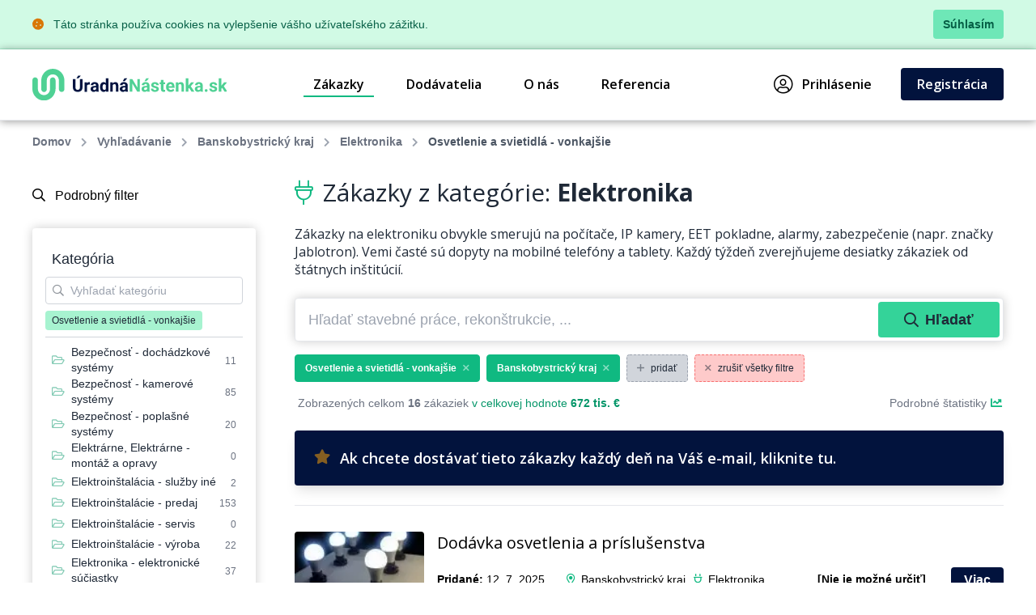

--- FILE ---
content_type: text/html; charset=UTF-8
request_url: https://www.uradnanastenka.sk/zakazky/banskobystricky-kraj/elektronika/osvetlenie-a-svietidla-vonkajsie
body_size: 12339
content:
<!DOCTYPE html>
<html lang="sk">
<head>
    <meta charset="UTF-8">
    <meta http-equiv="X-UA-Compatible" content="ie=edge">
        <title>Osvetlenie a svietidlá - vonkajšie &bull; Elektronika &bull; Banskobystrický kraj &bull; Databáza zákaziek &bull; ÚradnáNástenka.sk</title>
<meta charset="utf-8">
<meta name="viewport" content="width=device-width, initial-scale=0.85, maximum-scale=0.85, minimum-scale=0.85">
<meta name="csrf-token" content="w6m50TKHTnhbX3tPCtxKaH6Shk7xflvVW6SvW0D2">
<meta name="description" content="Najväčšia databáza zákaziek štátnych inštitúcií na elektroniku. Nájdite zákazky z verejnej správy, ktoré pomôžu v raste Vášmu podnikaniu.">
<meta name="keywords" content="elektronika, tablet, jablotron, videokamery, cctv, alarm, batérie, tranzistory, eet pokladne, databáza zákaziek, databáza zákaziek štátnych inštitúcií, trhovisko zákaziek štátnych inštitúcií, nové zákazky pre podnikateľov, pre obchodníkov">
<meta name="robots" content="index,follow">

    <link rel="preconnect" href="https://www.gstatic.com">
<link rel="dns-prefetch" href="https://www.gstatic.com">

<link rel="preconnect" href="https://fonts.googleapis.com">
<link rel="dns-prefetch" href="https://fonts.googleapis.com">

<link rel="preconnect" href="https://fonts.gstatic.com">
<link rel="dns-prefetch" href="https://fonts.gstatic.com">

<link rel="preconnect" href="https://widgets.getsitecontrol.com">
<link rel="dns-prefetch" href="https://widgets.getsitecontrol.com">

<link rel="preload" href="/fonts/vendor/@fortawesome/fontawesome-pro/webfa-light-300.woff2?de11da0fb48a14c9cbc05b0a24ed6efa"
      as="font"
      type="font/woff2" crossorigin="anonymous">
<link rel="preload" href="/fonts/vendor/@fortawesome/fontawesome-pro/webfa-regular-400.woff2?d8689b99dce7c881d3130f3c91cfefdf"
      as="font"
      type="font/woff2" crossorigin="anonymous">
<link rel="preload" href="/fonts/vendor/@fortawesome/fontawesome-pro/webfa-solid-900.woff2?978b27ec5d8b81d2b15aa28aaaae1fcb"
      as="font"
      type="font/woff2" crossorigin="anonymous">

<link rel="preload"
      href="https://fonts.googleapis.com/css?family=Open+Sans:300,400,600,700,800&display=swap&subset=latin-ext"
      as="style">

<script src="https://cdn.jsdelivr.net/npm/promise-polyfill@8/dist/polyfill.min.js"></script>
    <link rel="preload" href="/css/app.css?id=b6ba4b037209b2f721a6" as="style">
<link rel="preload" href="/css/icons.css?id=2448ab07720f7bb518a5" as="style">

<link rel="stylesheet" href="/css/app.css?id=b6ba4b037209b2f721a6">
<link rel="stylesheet" href="/css/icons.css?id=2448ab07720f7bb518a5">

    <link rel="apple-touch-icon" sizes="180x180" href="/favicon/apple-touch-icon.png">
<link rel="icon" type="image/png" sizes="32x32" href="/favicon/favicon-32x32.png">
<link rel="icon" type="image/png" sizes="16x16" href="/favicon/favicon-16x16.png">
<link rel="manifest" href="/favicon/site.webmanifest">
<link rel="mask-icon" href="/favicon/safari-pinned-tab.svg" color="#5bbad5">
<meta name="msapplication-TileColor" content="#4fd194">
<meta name="theme-color" content="#ffffff">
    <!-- Google Tag Manager -->
<script>(function (w, d, s, l, i) {
        w[l] = w[l] || [];
        w[l].push({
            'gtm.start':
                new Date().getTime(), event: 'gtm.js'
        });
        var f = d.getElementsByTagName(s)[0],
            j = d.createElement(s), dl = l != 'dataLayer' ? '&l=' + l : '';
        j.async = true;
        j.src =
            'https://www.googletagmanager.com/gtm.js?id=' + i + dl;
        f.parentNode.insertBefore(j, f);
    })(window, document, 'script', 'dataLayer', 'GTM-59HZMX');</script>
<!-- End Google Tag Manager -->

    <link href="https://fonts.googleapis.com/css?family=Open+Sans:300,400,600,700,800&display=swap&subset=latin-ext" rel="stylesheet">

    <meta name="csrf-token" content="w6m50TKHTnhbX3tPCtxKaH6Shk7xflvVW6SvW0D2">
    <meta name="csrf-param" content="_token">
    </head>
<body class="antialiased leading-none font-body text-gray-800 bg-white">
<!-- Google Tag Manager (noscript) -->
<noscript>
    <iframe src="https://www.googletagmanager.com/ns.html?id=GTM-NSS252"
            height="0" width="0" style="display:none;visibility:hidden"></iframe>
</noscript>
<!-- End Google Tag Manager (noscript) -->
<div class="js-cookie-consent bg-green-100 border-b border-green-200">
    <div class="container text-sm text-green-800 items-center justify-between flex">
        <div class="py-3 pl-8 lg:pl-0">
            <i class="fas fa-cookie mr-2 text-yellow-600"></i>
            Táto stránka používa cookies na vylepšenie vášho užívateľského zážitku.
        </div>
        <div class="py-3 pr-4 lg:pr-0">
            <button class="py-2 px-3 bg-green-300 rounded font-bold transition duration-150 js-cookie-consent-agree hover:bg-green-400 text-center">
                Súhlasím
            </button>
        </div>
    </div>
</div>
    <script>
        window.laravelCookieConsent = (function () {

            const COOKIE_VALUE = 1;
            const COOKIE_DOMAIN = 'www.uradnanastenka.sk';

            function consentWithCookies() {
                setCookie('laravel_cookie_consent', COOKIE_VALUE, 7300);
                hideCookieDialog();
            }

            function cookieExists(name) {
                return (document.cookie.split('; ').indexOf(name + '=' + COOKIE_VALUE) !== -1);
            }

            function hideCookieDialog() {
                const dialogs = document.getElementsByClassName('js-cookie-consent');

                for (let i = 0; i < dialogs.length; ++i) {
                    dialogs[i].style.display = 'none';
                }
            }

            function setCookie(name, value, expirationInDays) {
                const date = new Date();
                date.setTime(date.getTime() + (expirationInDays * 24 * 60 * 60 * 1000));
                document.cookie = name + '=' + value
                    + ';expires=' + date.toUTCString()
                    + ';domain=' + COOKIE_DOMAIN
                    + ';path=/';
            }

            if (cookieExists('laravel_cookie_consent')) {
                hideCookieDialog();
            }

            const buttons = document.getElementsByClassName('js-cookie-consent-agree');

            for (let i = 0; i < buttons.length; ++i) {
                buttons[i].addEventListener('click', consentWithCookies);
            }

            return {
                consentWithCookies: consentWithCookies,
                hideCookieDialog: hideCookieDialog
            };
        })();
    </script>
<div id="app">
        <div v-cloak>
        <modals-login>
        <div class="p-10">
            <h3 class="font-display font-semibold text-xl pb-3">Prihlásenie</h3>

<form action="https://www.uradnanastenka.sk/prihlasenie" method="POST">
    <input type="hidden" name="_token" value="w6m50TKHTnhbX3tPCtxKaH6Shk7xflvVW6SvW0D2">    <div class="mt-4">
            <label for="login"
               class="block leading-5 text-sm font-medium text-gray-900 flex items-center mb-1">
            E-mail
                            <span class="ml-1 text-red-600 inline-block text-sm">*</span>
                                </label>
        <label for="login"
           data-input
           class="block rounded border shadow-sm bg-white cursor-text border-gray-300 focus-within:border-green-400 flex items-start">
                <input type="text"
                autofocus
               onfocus="this.setSelectionRange(this.value.length,this.value.length);"                name="login"
               id="login"
                              class="py-2 px-3  w-full rounded bg-transparent outline-none cursor-text "
               value=""
               placeholder="">
    </label>

    
</div>
    <div class="mt-4">
            <label for="password"
               class="block leading-5 text-sm font-medium text-gray-900 flex items-center mb-1">
            Heslo
                            <span class="ml-1 text-red-600 inline-block text-sm">*</span>
                                </label>
        <label for="password"
           data-input
           class="block rounded border shadow-sm bg-white cursor-text border-gray-300 focus-within:border-green-400 flex items-start">
                <input type="password"
                              name="password"
               id="password"
                              class="py-2 px-3  w-full rounded bg-transparent outline-none cursor-text "
               value=""
               placeholder="">
    </label>

    
</div>
    <div class="mt-6 pt-6 border-t border-gray-200">
        <div class="flex items-center justify-between">
            <a class="text-gray-600 w-3/5 text-sm underline hover:no-underline" href="https://www.uradnanastenka.sk/zabudnute-heslo">
                Zabudli ste heslo?            </a>
            <form-blocking-button
                    namespace="login"
                    blocking-text="Prihlásiť"
                    class="flex-shrink-0 px-4 py-3 font-bold block flex rounded items-center h-full text-white bg-native-500 hover:bg-green-400 hover:text-black duration-300 transition-colors"
                    type="submit">
                Prihlásiť            </form-blocking-button>
        </div>
    </div>
</form>
        </div>
    </modals-login>
    </div>

    <header x-data="{menu: false}" class="border-b border-gray-200">
    <div class="z-20 relative container mx-auto">
        <div class="bg-white flex flex-col lg:flex-row text-black">
            <div class="flex items-center justify-between p-6 md:px-0">
                <a href="https://www.uradnanastenka.sk" content="Ísť na úvodnú stránku 🏠"
                   v-tippy="{placement: 'right', delay: [500, 0]}">
                    <img loading="lazy" src="https://www.uradnanastenka.sk/images/logo_sk.svg" alt="ÚradnáNástenka.sk" style="width: 240px;">
                </a>

                <a x-on:click.prevent="menu = !menu" href="#"
                   class="block lg:hidden text-xl p-2 px-4 border-gray-300 border hover:bg-gray-100 text-gray-700 rounded">
                    <i class="fa fa-bars"></i>
                </a>
            </div>

            <ul x-cloak x-bind:class="{'hidden': !menu}"
    class="bg-gray-100 lg:bg-white font-semibold flex-row w-full flex-1 justify-end lg:flex lg:block p-4 lg:p-0 font-display">
                        <li class="flex items-center truncate">
                <a href="https://www.uradnanastenka.sk/zakazky" class="flex items-center p-3 relative mr-7 nav-active">
                    Zákazky
                </a>
            </li>
                    <li class="flex items-center truncate">
                <a href="https://www.uradnanastenka.sk/dodavatelia" class="flex items-center p-3 relative mr-7 ">
                    Dodávatelia
                </a>
            </li>
                    <li class="flex items-center truncate">
                <a href="https://www.uradnanastenka.sk/o-nas" class="flex items-center p-3 relative mr-7 ">
                    O nás
                </a>
            </li>
                    <li class="flex items-center truncate">
                <a href="https://www.uradnanastenka.sk/funguje" class="flex items-center p-3 relative mr-7 ">
                    Referencia
                </a>
            </li>
                        <li class="flex items-center truncate lg:ml-20">
            <a @click.prevent="showLogin" href="https://www.uradnanastenka.sk/prihlasenie" class="flex items-center p-3 lg:p-2 relative mr-7">
                <i class="fal fa-user-circle mr-3 text-2xl"></i>
                Prihlásenie            </a>
        </li>
                    <li class="flex items-center truncate">
                <a href="https://www.uradnanastenka.sk/registracia" class="duration-300 transition-colors items-center py-3 px-5 mt-1 lg:mt-0 without-underline bg-native-500 text-white rounded hover:bg-green-400 hover:text-black">
                    Registrácia                </a>
            </li>
            </ul>        </div>
    </div>
    <div x-bind:class="{'bgdrop-visible': menu}" class="bgdrop" x-on:click="menu = false"></div>
</header>

        
            <div class="container">
        <ul class="flex breadcrumps md:pl-0 py-4 px-6 overflow-x-scroll text-gray-500">
                                                <li class="mr-3 font-semibold">
                        <a href="/" class="whitespace-nowrap">Domov</a>
                    </li>
                                                                <li class="mr-3 font-semibold">
                        <a href="https://www.uradnanastenka.sk/zakazky" class="whitespace-nowrap">Vyhľadávanie</a>
                    </li>
                                                                <li class="mr-3 font-semibold">
                        <a href="https://www.uradnanastenka.sk/zakazky/banskobystricky-kraj" class="whitespace-nowrap">Banskobystrický kraj</a>
                    </li>
                                                                <li class="mr-3 font-semibold">
                        <a href="https://www.uradnanastenka.sk/zakazky/banskobystricky-kraj/elektronika" class="whitespace-nowrap">Elektronika</a>
                    </li>
                                                                <li class="mr-3 whitespace-nowrap font-semibold text-gray-600">Osvetlenie a svietidlá - vonkajšie</li>
                                    </ul>
    </div>

    
    <div class="bg-white">
        <div class="container">
            <div class="flex">
                
                <filters-init namespace="pvs" :filters='{&quot;filters&quot;:[{&quot;title&quot;:&quot;Webov\u00e1 kateg\u00f3ria&quot;,&quot;values&quot;:[{&quot;category_id&quot;:200100,&quot;name&quot;:&quot;Auto-Moto&quot;},{&quot;category_id&quot;:200101,&quot;name&quot;:&quot;Cestovanie&quot;},{&quot;category_id&quot;:200102,&quot;name&quot;:&quot;Doprava&quot;},{&quot;category_id&quot;:200103,&quot;name&quot;:&quot;Drevo&quot;},{&quot;category_id&quot;:200104,&quot;name&quot;:&quot;Elektrick\u00e9 spotrebi\u010de&quot;},{&quot;category_id&quot;:200105,&quot;name&quot;:&quot;Elektronika&quot;},{&quot;category_id&quot;:200106,&quot;name&quot;:&quot;Ch\u00e9mia&quot;},{&quot;category_id&quot;:200107,&quot;name&quot;:&quot;IT po\u010d\u00edta\u010de&quot;},{&quot;category_id&quot;:200108,&quot;name&quot;:&quot;IT software&quot;},{&quot;category_id&quot;:200109,&quot;name&quot;:&quot;IT telekomunik\u00e1cie&quot;},{&quot;category_id&quot;:200110,&quot;name&quot;:&quot;N\u00e1bytok&quot;},{&quot;category_id&quot;:200111,&quot;name&quot;:&quot;Odevy&quot;},{&quot;category_id&quot;:200112,&quot;name&quot;:&quot;Ostatn\u00e9&quot;},{&quot;category_id&quot;:200113,&quot;name&quot;:&quot;Papier&quot;},{&quot;category_id&quot;:200114,&quot;name&quot;:&quot;Plasty&quot;},{&quot;category_id&quot;:200115,&quot;name&quot;:&quot;Poradenstvo&quot;},{&quot;category_id&quot;:200116,&quot;name&quot;:&quot;Potravin\u00e1rstvo&quot;},{&quot;category_id&quot;:200117,&quot;name&quot;:&quot;Priemysel&quot;},{&quot;category_id&quot;:200118,&quot;name&quot;:&quot;Reality&quot;},{&quot;category_id&quot;:200119,&quot;name&quot;:&quot;Reklama&quot;},{&quot;category_id&quot;:200120,&quot;name&quot;:&quot;Servis&quot;},{&quot;category_id&quot;:200121,&quot;name&quot;:&quot;Sklo&quot;},{&quot;category_id&quot;:200122,&quot;name&quot;:&quot;Slu\u017eby&quot;},{&quot;category_id&quot;:200123,&quot;name&quot;:&quot;\u0160port&quot;},{&quot;category_id&quot;:200124,&quot;name&quot;:&quot;Stavebn\u00fd materi\u00e1l&quot;},{&quot;category_id&quot;:200125,&quot;name&quot;:&quot;Stavebn\u00edctvo&quot;},{&quot;category_id&quot;:200126,&quot;name&quot;:&quot;Stroje&quot;},{&quot;category_id&quot;:200127,&quot;name&quot;:&quot;Stroj\u00e1rstvo&quot;},{&quot;category_id&quot;:200128,&quot;name&quot;:&quot;Textil&quot;},{&quot;category_id&quot;:200129,&quot;name&quot;:&quot;Tla\u010d&quot;},{&quot;category_id&quot;:200130,&quot;name&quot;:&quot;V\u00fdrobky&quot;},{&quot;category_id&quot;:200131,&quot;name&quot;:&quot;Zdravotn\u00edctvo&quot;},{&quot;category_id&quot;:200132,&quot;name&quot;:&quot;Po\u013enohospod\u00e1rstvo&quot;}],&quot;selectedValues&quot;:[200105],&quot;counts&quot;:false,&quot;name&quot;:&quot;web_category&quot;,&quot;type&quot;:&quot;list&quot;,&quot;data&quot;:{&quot;icon&quot;:&quot;fa-folder-open&quot;,&quot;hidden&quot;:true}},{&quot;title&quot;:&quot;Vyh\u013ead\u00e1vanie&quot;,&quot;values&quot;:[],&quot;selectedValues&quot;:[],&quot;counts&quot;:false,&quot;name&quot;:&quot;query&quot;,&quot;type&quot;:&quot;query&quot;,&quot;data&quot;:{&quot;placeholder&quot;:&quot;H\u013eada\u0165 stavebn\u00e9 pr\u00e1ce, rekon\u0161trukcie, ...&quot;}},{&quot;title&quot;:&quot;Kateg\u00f3ria&quot;,&quot;values&quot;:[{&quot;id&quot;:40,&quot;name&quot;:&quot;Elektr\u00e1rne, Elektr\u00e1rne - mont\u00e1\u017e a opravy&quot;,&quot;url&quot;:&quot;https:\/\/www.uradnanastenka.sk\/zakazky\/elektrarne-elektrarne-montaz-a-opravy&quot;,&quot;value&quot;:&quot;Elektr\u00e1rne, Elektr\u00e1rne - mont\u00e1\u017e a opravy&quot;,&quot;label&quot;:&quot;Elektr\u00e1rne, Elektr\u00e1rne - mont\u00e1\u017e a opravy&quot;,&quot;featuring&quot;:false,&quot;order&quot;:false},{&quot;id&quot;:42,&quot;name&quot;:&quot;Elektroin\u0161tal\u00e1cia - slu\u017eby in\u00e9&quot;,&quot;url&quot;:&quot;https:\/\/www.uradnanastenka.sk\/zakazky\/elektroinstalacia-sluzby-ine&quot;,&quot;value&quot;:&quot;Elektroin\u0161tal\u00e1cia - slu\u017eby in\u00e9&quot;,&quot;label&quot;:&quot;Elektroin\u0161tal\u00e1cia - slu\u017eby in\u00e9&quot;,&quot;featuring&quot;:false,&quot;order&quot;:false},{&quot;id&quot;:44,&quot;name&quot;:&quot;Elektronika - predaj&quot;,&quot;url&quot;:&quot;https:\/\/www.uradnanastenka.sk\/zakazky\/elektronika-predaj&quot;,&quot;value&quot;:&quot;Elektronika - predaj&quot;,&quot;label&quot;:&quot;Elektronika - predaj&quot;,&quot;featuring&quot;:false,&quot;order&quot;:false},{&quot;id&quot;:81,&quot;name&quot;:&quot;K\u00e1ble a izolovan\u00e9 vedenie&quot;,&quot;url&quot;:&quot;https:\/\/www.uradnanastenka.sk\/zakazky\/kable-a-izolovane-vedenie&quot;,&quot;value&quot;:&quot;K\u00e1ble a izolovan\u00e9 vedenie&quot;,&quot;label&quot;:&quot;K\u00e1ble a izolovan\u00e9 vedenie&quot;,&quot;featuring&quot;:false,&quot;order&quot;:false},{&quot;id&quot;:127,&quot;name&quot;:&quot;Mobiln\u00e9 telef\u00f3ny&quot;,&quot;url&quot;:&quot;https:\/\/www.uradnanastenka.sk\/zakazky\/mobilne-telefony&quot;,&quot;value&quot;:&quot;Mobiln\u00e9 telef\u00f3ny&quot;,&quot;label&quot;:&quot;Mobiln\u00e9 telef\u00f3ny&quot;,&quot;featuring&quot;:false,&quot;order&quot;:false},{&quot;id&quot;:203,&quot;name&quot;:&quot;Telev\u00edzia priemyslov\u00e1&quot;,&quot;url&quot;:&quot;https:\/\/www.uradnanastenka.sk\/zakazky\/televizia-priemyslova&quot;,&quot;value&quot;:&quot;Telev\u00edzia priemyslov\u00e1&quot;,&quot;label&quot;:&quot;Telev\u00edzia priemyslov\u00e1&quot;,&quot;featuring&quot;:false,&quot;order&quot;:false},{&quot;id&quot;:1063,&quot;name&quot;:&quot;Elektronika - servis&quot;,&quot;url&quot;:&quot;https:\/\/www.uradnanastenka.sk\/zakazky\/elektronika-servis&quot;,&quot;value&quot;:&quot;Elektronika - servis&quot;,&quot;label&quot;:&quot;Elektronika - servis&quot;,&quot;featuring&quot;:false,&quot;order&quot;:false},{&quot;id&quot;:1064,&quot;name&quot;:&quot;Elektronika - elektronick\u00e9 s\u00fa\u010diastky&quot;,&quot;url&quot;:&quot;https:\/\/www.uradnanastenka.sk\/zakazky\/elektronika-elektronicke-suciastky&quot;,&quot;value&quot;:&quot;Elektronika - elektronick\u00e9 s\u00fa\u010diastky&quot;,&quot;label&quot;:&quot;Elektronika - elektronick\u00e9 s\u00fa\u010diastky&quot;,&quot;featuring&quot;:false,&quot;order&quot;:false},{&quot;id&quot;:1074,&quot;name&quot;:&quot;Elektroin\u0161tal\u00e1cie - v\u00fdroba&quot;,&quot;url&quot;:&quot;https:\/\/www.uradnanastenka.sk\/zakazky\/elektroinstalacie-vyroba&quot;,&quot;value&quot;:&quot;Elektroin\u0161tal\u00e1cie - v\u00fdroba&quot;,&quot;label&quot;:&quot;Elektroin\u0161tal\u00e1cie - v\u00fdroba&quot;,&quot;featuring&quot;:false,&quot;order&quot;:false},{&quot;id&quot;:1075,&quot;name&quot;:&quot;Elektroin\u0161tal\u00e1cie - predaj&quot;,&quot;url&quot;:&quot;https:\/\/www.uradnanastenka.sk\/zakazky\/elektroinstalacie-predaj&quot;,&quot;value&quot;:&quot;Elektroin\u0161tal\u00e1cie - predaj&quot;,&quot;label&quot;:&quot;Elektroin\u0161tal\u00e1cie - predaj&quot;,&quot;featuring&quot;:false,&quot;order&quot;:false},{&quot;id&quot;:1076,&quot;name&quot;:&quot;Elektroin\u0161tal\u00e1cie - servis&quot;,&quot;url&quot;:&quot;https:\/\/www.uradnanastenka.sk\/zakazky\/elektroinstalacie-servis&quot;,&quot;value&quot;:&quot;Elektroin\u0161tal\u00e1cie - servis&quot;,&quot;label&quot;:&quot;Elektroin\u0161tal\u00e1cie - servis&quot;,&quot;featuring&quot;:false,&quot;order&quot;:false},{&quot;id&quot;:2031,&quot;name&quot;:&quot;Bezpe\u010dnos\u0165 - kamerov\u00e9 syst\u00e9my&quot;,&quot;url&quot;:&quot;https:\/\/www.uradnanastenka.sk\/zakazky\/bezpecnost-kamerove-systemy&quot;,&quot;value&quot;:&quot;Bezpe\u010dnos\u0165 - kamerov\u00e9 syst\u00e9my&quot;,&quot;label&quot;:&quot;Bezpe\u010dnos\u0165 - kamerov\u00e9 syst\u00e9my&quot;,&quot;featuring&quot;:false,&quot;order&quot;:false},{&quot;id&quot;:2032,&quot;name&quot;:&quot;Bezpe\u010dnos\u0165 - popla\u0161n\u00e9 syst\u00e9my&quot;,&quot;url&quot;:&quot;https:\/\/www.uradnanastenka.sk\/zakazky\/bezpecnost-poplasne-systemy&quot;,&quot;value&quot;:&quot;Bezpe\u010dnos\u0165 - popla\u0161n\u00e9 syst\u00e9my&quot;,&quot;label&quot;:&quot;Bezpe\u010dnos\u0165 - popla\u0161n\u00e9 syst\u00e9my&quot;,&quot;featuring&quot;:false,&quot;order&quot;:false},{&quot;id&quot;:2180,&quot;name&quot;:&quot;Osvetlenie a svietidl\u00e1 - vn\u00fatorn\u00e9&quot;,&quot;url&quot;:&quot;https:\/\/www.uradnanastenka.sk\/zakazky\/osvetlenie-a-svietidla-vnutorne&quot;,&quot;value&quot;:&quot;Osvetlenie a svietidl\u00e1 - vn\u00fatorn\u00e9&quot;,&quot;label&quot;:&quot;Osvetlenie a svietidl\u00e1 - vn\u00fatorn\u00e9&quot;,&quot;featuring&quot;:false,&quot;order&quot;:false},{&quot;id&quot;:2181,&quot;name&quot;:&quot;Osvetlenie a svietidl\u00e1 - vonkaj\u0161ie&quot;,&quot;url&quot;:&quot;https:\/\/www.uradnanastenka.sk\/zakazky\/osvetlenie-a-svietidla-vonkajsie&quot;,&quot;value&quot;:&quot;Osvetlenie a svietidl\u00e1 - vonkaj\u0161ie&quot;,&quot;label&quot;:&quot;Osvetlenie a svietidl\u00e1 - vonkaj\u0161ie&quot;,&quot;featuring&quot;:false,&quot;order&quot;:false},{&quot;id&quot;:100029,&quot;name&quot;:&quot;Export-Import - bat\u00e9rie, elektronika&quot;,&quot;url&quot;:&quot;https:\/\/www.uradnanastenka.sk\/zakazky\/export-import-baterie-elektronika&quot;,&quot;value&quot;:&quot;Export-Import - bat\u00e9rie, elektronika&quot;,&quot;label&quot;:&quot;Export-Import - bat\u00e9rie, elektronika&quot;,&quot;featuring&quot;:false,&quot;order&quot;:false},{&quot;id&quot;:100030,&quot;name&quot;:&quot;Export-Import - elektronika&quot;,&quot;url&quot;:&quot;https:\/\/www.uradnanastenka.sk\/zakazky\/export-import-elektronika&quot;,&quot;value&quot;:&quot;Export-Import - elektronika&quot;,&quot;label&quot;:&quot;Export-Import - elektronika&quot;,&quot;featuring&quot;:false,&quot;order&quot;:false},{&quot;id&quot;:200015,&quot;name&quot;:&quot;Bezpe\u010dnos\u0165 - doch\u00e1dzkov\u00e9 syst\u00e9my&quot;,&quot;url&quot;:&quot;https:\/\/www.uradnanastenka.sk\/zakazky\/bezpecnost-dochadzkove-systemy&quot;,&quot;value&quot;:&quot;Bezpe\u010dnos\u0165 - doch\u00e1dzkov\u00e9 syst\u00e9my&quot;,&quot;label&quot;:&quot;Bezpe\u010dnos\u0165 - doch\u00e1dzkov\u00e9 syst\u00e9my&quot;,&quot;featuring&quot;:false,&quot;order&quot;:false},{&quot;id&quot;:200023,&quot;name&quot;:&quot;Energetika - alternat\u00edvne zdroje&quot;,&quot;url&quot;:&quot;https:\/\/www.uradnanastenka.sk\/zakazky\/energetika-alternativne-zdroje&quot;,&quot;value&quot;:&quot;Energetika - alternat\u00edvne zdroje&quot;,&quot;label&quot;:&quot;Energetika - alternat\u00edvne zdroje&quot;,&quot;featuring&quot;:false,&quot;order&quot;:false}],&quot;selectedValues&quot;:[2181],&quot;counts&quot;:false,&quot;name&quot;:&quot;category&quot;,&quot;type&quot;:&quot;list&quot;,&quot;data&quot;:{&quot;icon&quot;:&quot;fa-folder-open&quot;,&quot;placeholder&quot;:&quot;Vyh\u013eada\u0165 kateg\u00f3riu&quot;,&quot;suggestUrl&quot;:&quot;https:\/\/www.uradnanastenka.sk\/api\/suggest\/PsInquiry%5CFilters\/category&quot;,&quot;keepSort&quot;:true}},{&quot;title&quot;:&quot;Lokalita&quot;,&quot;values&quot;:[{&quot;id&quot;:6366,&quot;name&quot;:&quot;Banskobystrick\u00fd kraj&quot;,&quot;url&quot;:&quot;https:\/\/www.uradnanastenka.sk\/zakazky\/banskobystricky-kraj&quot;},{&quot;id&quot;:6367,&quot;name&quot;:&quot;Bratislavsk\u00fd kraj&quot;,&quot;url&quot;:&quot;https:\/\/www.uradnanastenka.sk\/zakazky\/bratislavsky-kraj&quot;},{&quot;id&quot;:6368,&quot;name&quot;:&quot;Ko\u0161ick\u00fd kraj&quot;,&quot;url&quot;:&quot;https:\/\/www.uradnanastenka.sk\/zakazky\/kosicky-kraj&quot;},{&quot;id&quot;:6369,&quot;name&quot;:&quot;Nitriansky kraj&quot;,&quot;url&quot;:&quot;https:\/\/www.uradnanastenka.sk\/zakazky\/nitriansky-kraj&quot;},{&quot;id&quot;:6370,&quot;name&quot;:&quot;Pre\u0161ovsk\u00fd kraj&quot;,&quot;url&quot;:&quot;https:\/\/www.uradnanastenka.sk\/zakazky\/presovsky-kraj&quot;},{&quot;id&quot;:6372,&quot;name&quot;:&quot;Tren\u010diansky kraj&quot;,&quot;url&quot;:&quot;https:\/\/www.uradnanastenka.sk\/zakazky\/trenciansky-kraj&quot;},{&quot;id&quot;:6371,&quot;name&quot;:&quot;Trnavsk\u00fd kraj&quot;,&quot;url&quot;:&quot;https:\/\/www.uradnanastenka.sk\/zakazky\/trnavsky-kraj&quot;},{&quot;id&quot;:6373,&quot;name&quot;:&quot;\u017dilinsk\u00fd kraj&quot;,&quot;url&quot;:&quot;https:\/\/www.uradnanastenka.sk\/zakazky\/zilinsky-kraj&quot;}],&quot;selectedValues&quot;:[6366],&quot;counts&quot;:false,&quot;name&quot;:&quot;area&quot;,&quot;type&quot;:&quot;list&quot;,&quot;data&quot;:{&quot;icon&quot;:&quot;fa-map-marker-alt&quot;,&quot;placeholder&quot;:&quot;Uve\u010fte obec ...&quot;,&quot;suggestUrl&quot;:&quot;https:\/\/www.uradnanastenka.sk\/api\/suggest\/PsInquiry%5CFilters\/area&quot;}},{&quot;title&quot;:&quot;Hodnota&quot;,&quot;values&quot;:{&quot;0|2000&quot;:&quot;Do 2.000 \u20ac&quot;,&quot;2000|7000&quot;:&quot;2.000 - 8.000 \u20ac&quot;,&quot;7000|35000&quot;:&quot;8.000 - 40.000 \u20ac&quot;,&quot;350000|50000000&quot;:&quot;Nad 1 mili\u00f3n \u20ac&quot;},&quot;selectedValues&quot;:[],&quot;counts&quot;:false,&quot;name&quot;:&quot;budget&quot;,&quot;type&quot;:&quot;checkbox&quot;,&quot;data&quot;:{&quot;icon&quot;:&quot;fa-coins&quot;}},{&quot;title&quot;:&quot;D\u00e1tum zadania&quot;,&quot;values&quot;:{&quot;now\/d&quot;:&quot;Dnes&quot;,&quot;now-7d\/d&quot;:&quot;Posledn\u00fd t\u00fd\u017ede\u0148&quot;,&quot;now-1M\/d&quot;:&quot;Posledn\u00fd mesiac&quot;,&quot;now-2M\/d&quot;:&quot;Posledn\u00e9 2 mesiace&quot;,&quot;now-6M\/d&quot;:&quot;Posledn\u00fd polrok&quot;,&quot;now-1y\/d&quot;:&quot;Posledn\u00fd rok&quot;},&quot;selectedValues&quot;:[],&quot;counts&quot;:false,&quot;name&quot;:&quot;created_on&quot;,&quot;type&quot;:&quot;radio&quot;,&quot;data&quot;:{&quot;icon&quot;:&quot;fa-calendar&quot;}}],&quot;data&quot;:[],&quot;hits&quot;:0,&quot;path&quot;:&quot;https:\/\/www.uradnanastenka.sk\/zakazky&quot;,&quot;name&quot;:&quot;PsInquiry\\Filters&quot;}'></filters-init>

                <div class="w-1/4 hidden lg:block">
                    <div class="lg:pr-6">
                        <filters-sidebar namespace="pvs"></filters-sidebar>

<noscript>
                                                <div class="mb-8 shadow-full rounded p-4">
                <h3 class="p-2 text-lg">Kategória</h3>
                <ul class=" overflow-y-auto sc p-2 text-sm"
                    style="max-height: 300px;">
                                            <li class="my-1 flex items-center border-gray-300 border-b py-1">
                                                            <i class="far fa-folder-open opacity-50 mr-1"></i>
                                                        <a class="link"
                               href="https://www.uradnanastenka.sk/zakazky/elektrarne-elektrarne-montaz-a-opravy">Elektrárne, Elektrárne - montáž a opravy
                            </a>
                        </li>
                                            <li class="my-1 flex items-center border-gray-300 border-b py-1">
                                                            <i class="far fa-folder-open opacity-50 mr-1"></i>
                                                        <a class="link"
                               href="https://www.uradnanastenka.sk/zakazky/elektroinstalacia-sluzby-ine">Elektroinštalácia - služby iné
                            </a>
                        </li>
                                            <li class="my-1 flex items-center border-gray-300 border-b py-1">
                                                            <i class="far fa-folder-open opacity-50 mr-1"></i>
                                                        <a class="link"
                               href="https://www.uradnanastenka.sk/zakazky/elektronika-predaj">Elektronika - predaj
                            </a>
                        </li>
                                            <li class="my-1 flex items-center border-gray-300 border-b py-1">
                                                            <i class="far fa-folder-open opacity-50 mr-1"></i>
                                                        <a class="link"
                               href="https://www.uradnanastenka.sk/zakazky/kable-a-izolovane-vedenie">Káble a izolované vedenie
                            </a>
                        </li>
                                            <li class="my-1 flex items-center border-gray-300 border-b py-1">
                                                            <i class="far fa-folder-open opacity-50 mr-1"></i>
                                                        <a class="link"
                               href="https://www.uradnanastenka.sk/zakazky/mobilne-telefony">Mobilné telefóny
                            </a>
                        </li>
                                            <li class="my-1 flex items-center border-gray-300 border-b py-1">
                                                            <i class="far fa-folder-open opacity-50 mr-1"></i>
                                                        <a class="link"
                               href="https://www.uradnanastenka.sk/zakazky/televizia-priemyslova">Televízia priemyslová
                            </a>
                        </li>
                                            <li class="my-1 flex items-center border-gray-300 border-b py-1">
                                                            <i class="far fa-folder-open opacity-50 mr-1"></i>
                                                        <a class="link"
                               href="https://www.uradnanastenka.sk/zakazky/elektronika-servis">Elektronika - servis
                            </a>
                        </li>
                                            <li class="my-1 flex items-center border-gray-300 border-b py-1">
                                                            <i class="far fa-folder-open opacity-50 mr-1"></i>
                                                        <a class="link"
                               href="https://www.uradnanastenka.sk/zakazky/elektronika-elektronicke-suciastky">Elektronika - elektronické súčiastky
                            </a>
                        </li>
                                            <li class="my-1 flex items-center border-gray-300 border-b py-1">
                                                            <i class="far fa-folder-open opacity-50 mr-1"></i>
                                                        <a class="link"
                               href="https://www.uradnanastenka.sk/zakazky/elektroinstalacie-vyroba">Elektroinštalácie - výroba
                            </a>
                        </li>
                                            <li class="my-1 flex items-center border-gray-300 border-b py-1">
                                                            <i class="far fa-folder-open opacity-50 mr-1"></i>
                                                        <a class="link"
                               href="https://www.uradnanastenka.sk/zakazky/elektroinstalacie-predaj">Elektroinštalácie - predaj
                            </a>
                        </li>
                                            <li class="my-1 flex items-center border-gray-300 border-b py-1">
                                                            <i class="far fa-folder-open opacity-50 mr-1"></i>
                                                        <a class="link"
                               href="https://www.uradnanastenka.sk/zakazky/elektroinstalacie-servis">Elektroinštalácie - servis
                            </a>
                        </li>
                                            <li class="my-1 flex items-center border-gray-300 border-b py-1">
                                                            <i class="far fa-folder-open opacity-50 mr-1"></i>
                                                        <a class="link"
                               href="https://www.uradnanastenka.sk/zakazky/bezpecnost-kamerove-systemy">Bezpečnosť - kamerové systémy
                            </a>
                        </li>
                                            <li class="my-1 flex items-center border-gray-300 border-b py-1">
                                                            <i class="far fa-folder-open opacity-50 mr-1"></i>
                                                        <a class="link"
                               href="https://www.uradnanastenka.sk/zakazky/bezpecnost-poplasne-systemy">Bezpečnosť - poplašné systémy
                            </a>
                        </li>
                                            <li class="my-1 flex items-center border-gray-300 border-b py-1">
                                                            <i class="far fa-folder-open opacity-50 mr-1"></i>
                                                        <a class="link"
                               href="https://www.uradnanastenka.sk/zakazky/osvetlenie-a-svietidla-vnutorne">Osvetlenie a svietidlá - vnútorné
                            </a>
                        </li>
                                            <li class="my-1 flex items-center border-gray-300 border-b py-1">
                                                            <i class="far fa-folder-open opacity-50 mr-1"></i>
                                                        <a class="link"
                               href="https://www.uradnanastenka.sk/zakazky/osvetlenie-a-svietidla-vonkajsie">Osvetlenie a svietidlá - vonkajšie
                            </a>
                        </li>
                                            <li class="my-1 flex items-center border-gray-300 border-b py-1">
                                                            <i class="far fa-folder-open opacity-50 mr-1"></i>
                                                        <a class="link"
                               href="https://www.uradnanastenka.sk/zakazky/export-import-baterie-elektronika">Export-Import - batérie, elektronika
                            </a>
                        </li>
                                            <li class="my-1 flex items-center border-gray-300 border-b py-1">
                                                            <i class="far fa-folder-open opacity-50 mr-1"></i>
                                                        <a class="link"
                               href="https://www.uradnanastenka.sk/zakazky/export-import-elektronika">Export-Import - elektronika
                            </a>
                        </li>
                                            <li class="my-1 flex items-center border-gray-300 border-b py-1">
                                                            <i class="far fa-folder-open opacity-50 mr-1"></i>
                                                        <a class="link"
                               href="https://www.uradnanastenka.sk/zakazky/bezpecnost-dochadzkove-systemy">Bezpečnosť - dochádzkové systémy
                            </a>
                        </li>
                                            <li class="my-1 flex items-center border-gray-300 border-b py-1">
                                                            <i class="far fa-folder-open opacity-50 mr-1"></i>
                                                        <a class="link"
                               href="https://www.uradnanastenka.sk/zakazky/energetika-alternativne-zdroje">Energetika - alternatívne zdroje
                            </a>
                        </li>
                                    </ul>
            </div>
                                <div class="mb-8 shadow-full rounded p-4">
                <h3 class="p-2 text-lg">Lokalita</h3>
                <ul class=" overflow-y-auto sc p-2 text-sm"
                    style="max-height: 300px;">
                                            <li class="my-1 flex items-center border-gray-300 border-b py-1">
                                                            <i class="far fa-map-marker-alt opacity-50 mr-1"></i>
                                                        <a class="link"
                               href="https://www.uradnanastenka.sk/zakazky/banskobystricky-kraj">Banskobystrický kraj
                            </a>
                        </li>
                                            <li class="my-1 flex items-center border-gray-300 border-b py-1">
                                                            <i class="far fa-map-marker-alt opacity-50 mr-1"></i>
                                                        <a class="link"
                               href="https://www.uradnanastenka.sk/zakazky/bratislavsky-kraj">Bratislavský kraj
                            </a>
                        </li>
                                            <li class="my-1 flex items-center border-gray-300 border-b py-1">
                                                            <i class="far fa-map-marker-alt opacity-50 mr-1"></i>
                                                        <a class="link"
                               href="https://www.uradnanastenka.sk/zakazky/kosicky-kraj">Košický kraj
                            </a>
                        </li>
                                            <li class="my-1 flex items-center border-gray-300 border-b py-1">
                                                            <i class="far fa-map-marker-alt opacity-50 mr-1"></i>
                                                        <a class="link"
                               href="https://www.uradnanastenka.sk/zakazky/nitriansky-kraj">Nitriansky kraj
                            </a>
                        </li>
                                            <li class="my-1 flex items-center border-gray-300 border-b py-1">
                                                            <i class="far fa-map-marker-alt opacity-50 mr-1"></i>
                                                        <a class="link"
                               href="https://www.uradnanastenka.sk/zakazky/presovsky-kraj">Prešovský kraj
                            </a>
                        </li>
                                            <li class="my-1 flex items-center border-gray-300 border-b py-1">
                                                            <i class="far fa-map-marker-alt opacity-50 mr-1"></i>
                                                        <a class="link"
                               href="https://www.uradnanastenka.sk/zakazky/trenciansky-kraj">Trenčiansky kraj
                            </a>
                        </li>
                                            <li class="my-1 flex items-center border-gray-300 border-b py-1">
                                                            <i class="far fa-map-marker-alt opacity-50 mr-1"></i>
                                                        <a class="link"
                               href="https://www.uradnanastenka.sk/zakazky/trnavsky-kraj">Trnavský kraj
                            </a>
                        </li>
                                            <li class="my-1 flex items-center border-gray-300 border-b py-1">
                                                            <i class="far fa-map-marker-alt opacity-50 mr-1"></i>
                                                        <a class="link"
                               href="https://www.uradnanastenka.sk/zakazky/zilinsky-kraj">Žilinský kraj
                            </a>
                        </li>
                                    </ul>
            </div>
                                <div class="mb-8 shadow-full rounded p-4">
                <h3 class="p-2 text-lg">Hodnota</h3>
                <ul class=" overflow-y-auto sc p-2 text-sm"
                    style="max-height: 300px;">
                                            <li class="my-1 flex items-center border-gray-300 border-b py-1">
                                                            <i class="far fa-coins opacity-50 mr-1"></i>
                                                        <a class="link"
                               href="https://www.uradnanastenka.sk/zakazky?filters%5Bbudget%5D%5B0%5D=0%7C2000">Do 2.000 €
                            </a>
                        </li>
                                            <li class="my-1 flex items-center border-gray-300 border-b py-1">
                                                            <i class="far fa-coins opacity-50 mr-1"></i>
                                                        <a class="link"
                               href="https://www.uradnanastenka.sk/zakazky?filters%5Bbudget%5D%5B0%5D=2000%7C7000">2.000 - 8.000 €
                            </a>
                        </li>
                                            <li class="my-1 flex items-center border-gray-300 border-b py-1">
                                                            <i class="far fa-coins opacity-50 mr-1"></i>
                                                        <a class="link"
                               href="https://www.uradnanastenka.sk/zakazky?filters%5Bbudget%5D%5B0%5D=7000%7C35000">8.000 - 40.000 €
                            </a>
                        </li>
                                            <li class="my-1 flex items-center border-gray-300 border-b py-1">
                                                            <i class="far fa-coins opacity-50 mr-1"></i>
                                                        <a class="link"
                               href="https://www.uradnanastenka.sk/zakazky?filters%5Bbudget%5D%5B0%5D=350000%7C50000000">Nad 1 milión €
                            </a>
                        </li>
                                    </ul>
            </div>
                                <div class="mb-8 shadow-full rounded p-4">
                <h3 class="p-2 text-lg">Dátum zadania</h3>
                <ul class=" overflow-y-auto sc p-2 text-sm"
                    style="max-height: 300px;">
                                            <li class="my-1 flex items-center border-gray-300 border-b py-1">
                                                            <i class="far fa-calendar opacity-50 mr-1"></i>
                                                        <a class="link"
                               href="https://www.uradnanastenka.sk/zakazky?filters%5Bcreated_on%5D%5B0%5D=now%2Fd">Dnes
                            </a>
                        </li>
                                            <li class="my-1 flex items-center border-gray-300 border-b py-1">
                                                            <i class="far fa-calendar opacity-50 mr-1"></i>
                                                        <a class="link"
                               href="https://www.uradnanastenka.sk/zakazky?filters%5Bcreated_on%5D%5B0%5D=now-7d%2Fd">Posledný týždeň
                            </a>
                        </li>
                                            <li class="my-1 flex items-center border-gray-300 border-b py-1">
                                                            <i class="far fa-calendar opacity-50 mr-1"></i>
                                                        <a class="link"
                               href="https://www.uradnanastenka.sk/zakazky?filters%5Bcreated_on%5D%5B0%5D=now-1M%2Fd">Posledný mesiac
                            </a>
                        </li>
                                            <li class="my-1 flex items-center border-gray-300 border-b py-1">
                                                            <i class="far fa-calendar opacity-50 mr-1"></i>
                                                        <a class="link"
                               href="https://www.uradnanastenka.sk/zakazky?filters%5Bcreated_on%5D%5B0%5D=now-2M%2Fd">Posledné 2 mesiace
                            </a>
                        </li>
                                            <li class="my-1 flex items-center border-gray-300 border-b py-1">
                                                            <i class="far fa-calendar opacity-50 mr-1"></i>
                                                        <a class="link"
                               href="https://www.uradnanastenka.sk/zakazky?filters%5Bcreated_on%5D%5B0%5D=now-6M%2Fd">Posledný polrok
                            </a>
                        </li>
                                            <li class="my-1 flex items-center border-gray-300 border-b py-1">
                                                            <i class="far fa-calendar opacity-50 mr-1"></i>
                                                        <a class="link"
                               href="https://www.uradnanastenka.sk/zakazky?filters%5Bcreated_on%5D%5B0%5D=now-1y%2Fd">Posledný rok
                            </a>
                        </li>
                                    </ul>
            </div>
            </noscript>
                    </div>
                </div>

                <div class="w-full lg:w-3/4">
                    <div class="p-6 pt-2 md:px-0 lg:ml-6 lg:pt-4">
                                                    <h1 class="font-display mb-5 text-3xl leading-snug">
                                <i class="fal fa-plug mr-1 text-3xl text-green-500"></i>
                                Zákazky z kategórie: <strong>Elektronika</strong>                            </h1>

                                                            <p class="font-display leading-snug mb-6">
                                    Zákazky na elektroniku obvykle smerujú na počítače, IP kamery, EET pokladne, alarmy, zabezpečenie (napr. značky Jablotron). Vemi časté sú dopyty na mobilné telefóny a tablety. Každý týždeň zverejňujeme desiatky zákaziek od štátnych inštitúcií.
                                </p>
                                                    
                        <div class="flex text-left items-center justify-center mt-4 mb-4">
                            <div class="w-full">
                                <filters-type-hp-query name="query"></filters-type-hp-query>

                                <noscript class="w-full">
                                    <form action="https://www.uradnanastenka.sk/zakazky" class="p-1 bg-white flex rounded shadow-full border-gray-200 border">
                                        <div class="flex flex-1">
                                            <div class="flex flex-1">
                                                <input
                                                        value=""
                                                        name="filters[query][]"
                                                        autocomplete="off"
                                                        role="combobox"
                                                        type="text"
                                                        placeholder="Stavebné práce"
                                                        class="outline-none text-lg p-2 px-3 w-full">
                                            </div>
                                            <button type="submit" class="bg-green-400 rounded px-8 py-2 font-semibold text-lg transition duration-300 transition-colors hover:bg-native-500 hover:text-white">
                                                <i class="far fa-search mr-2"></i>
                                                Hľadať                                            </button>
                                        </div>
                                    </form>
                                </noscript>
                            </div>
                        </div>

                        <div>
                            <filters-selected namespace="pvs"></filters-selected>
                                                            <div class="flex justify-between text-sm mt-2 ml-1 text-gray-500 items-center">
                                    <p>
                                        Zobrazených celkom <strong>16</strong> zákaziek <span class="text-green-600">v celkovej hodnote <strong>672 tis. €</strong></span>                                    </p>
                                    <a href="https://www.uradnanastenka.sk/statistiky" class="hover:underline">
                                        Podrobné štatistiky                                        <i class="fas fa-fw fa-chart-line text-green-500"></i>
                                    </a>
                                </div>
                                                    </div>

                        
                        <div class="my-4">
                                                                                                <a href="https://www.uradnanastenka.sk/registracia" @click.prevent="$modal.show('lead-form-search')"
   class="mt-6 flex flex-wrap bg-native-500 text-center lg:text-left hover:bg-green-500 font-semibold hover:text-green-900 transition duration-150 items-center py-5 px-6 text-white rounded mb-6 font-display shadow-lg text-lg">
    <i class="fas fa-star text-yellow-500 lg:mr-3 mb-2 lg:mb-0 -mt-1 mx-auto lg:mx-0 md:animate-pulse"></i>

    Ak chcete dostávať tieto zákazky každý deň na Váš e-mail, kliknite tu.
</a>                                
                                <div class="flex border-gray-200 py-4 relative border-t">
            <div class="m-4 ml-0 lg:w-40 w-24 flex-shrink-0 overflow-hidden text-center img-container">
        <picture>
                            <source
                                                width="133"
                        height="100"
                                                srcset="https://media.b2m.cz/business-aggregator/images/5d724f27351de/thumb_4e244863-3c2e-4205-96b5-70b6549386f1.webp"
                        alt="Ilustratívny obrázok"
                        type="image/webp">
                        <source
                                        width="133"
                    height="100"
                                        srcset="https://media.b2m.cz/business-aggregator/images/5d724f27351de/thumb_4e244863-3c2e-4205-96b5-70b6549386f1.jpeg"
                    alt="Ilustratívny obrázok"
                    type="image/jpeg">
            <img
                                        width="133"
                    height="100"
                                        loading="lazy"
                    src="https://media.b2m.cz/business-aggregator/images/5d724f27351de/thumb_4e244863-3c2e-4205-96b5-70b6549386f1.jpeg"
                    alt="Ilustratívny obrázok">
        </picture>
    </div>
    
    <div class="py-4 w-full">
        <a class="link"
           href="https://www.uradnanastenka.sk/zakazka/2021205-dodavka-osvetlenia-a-prislusenstva">
            <h4 class="font-display text-xl">Dodávka osvetlenia a príslušenstva</h4>
        </a>

        <div class="flex items-center mt-4">
            <ul class="flex flex-1 flex-wrap text-black text-sm items-center leading-normal lg:leading-snug">
                <li class="w-full lg:w-1/4">
                    <strong>Pridané:</strong> 12. 7. 2025
                </li>
                                    <li class="w-full lg:w-1/4">
                        <i class="far fa-fw fa-map-marker-alt text-green-500"></i>
                                                    <a href="https://www.uradnanastenka.sk/zakazky/banskobystricky-kraj"
                               class="hover:underline">
                                Banskobystrický kraj
                            </a>
                                            </li>
                                                    <li class="w-full lg:w-1/4">
                        <i class="fa-fw far fa-plug text-green-500"></i>
                        <a href="https://www.uradnanastenka.sk/zakazky/elektronika" class="hover:underline">
                            Elektronika
                        </a>
                    </li>
                                                    <li class="w-full lg:w-1/4 font-bold">
                        [Nie je možné určiť]
                    </li>
                            </ul>
            <a href="https://www.uradnanastenka.sk/zakazka/2021205-dodavka-osvetlenia-a-prislusenstva"
               class="ml-2 hidden lg:inline-block justify-end font-bold text-base duration-300 transition-colors items-center py-1 px-4 without-underline bg-native-500 text-white rounded hover:bg-green-400 hover:text-black">
                Viac            </a>
        </div>
    </div>
</div>
                                                            
                                <div class="flex border-gray-200 py-4 relative border-t">
            <div class="m-4 ml-0 lg:w-40 w-24 flex-shrink-0 overflow-hidden text-center img-container">
        <picture>
                            <source
                                                width="151"
                        height="100"
                                                srcset="https://media.b2m.cz/business-aggregator/images/5d724c4cba397/thumb_38143cb7-62ac-4f4f-ac00-7a8e613da471.webp"
                        alt="Ilustratívny obrázok"
                        type="image/webp">
                        <source
                                        width="151"
                    height="100"
                                        srcset="https://media.b2m.cz/business-aggregator/images/5d724c4cba397/thumb_38143cb7-62ac-4f4f-ac00-7a8e613da471.jpeg"
                    alt="Ilustratívny obrázok"
                    type="image/jpeg">
            <img
                                        width="151"
                    height="100"
                                        loading="lazy"
                    src="https://media.b2m.cz/business-aggregator/images/5d724c4cba397/thumb_38143cb7-62ac-4f4f-ac00-7a8e613da471.jpeg"
                    alt="Ilustratívny obrázok">
        </picture>
    </div>
    
    <div class="py-4 w-full">
        <a class="link"
           href="https://www.uradnanastenka.sk/zakazka/1769501-dodanie-osvetlenia">
            <h4 class="font-display text-xl">Dodanie osvetlenia</h4>
        </a>

        <div class="flex items-center mt-4">
            <ul class="flex flex-1 flex-wrap text-black text-sm items-center leading-normal lg:leading-snug">
                <li class="w-full lg:w-1/4">
                    <strong>Pridané:</strong> 16. 11. 2023
                </li>
                                    <li class="w-full lg:w-1/4">
                        <i class="far fa-fw fa-map-marker-alt text-green-500"></i>
                                                    <a href="https://www.uradnanastenka.sk/zakazky/banskobystricky-kraj"
                               class="hover:underline">
                                Banskobystrický kraj
                            </a>
                                            </li>
                                                    <li class="w-full lg:w-1/4">
                        <i class="fa-fw far fa-plug text-green-500"></i>
                        <a href="https://www.uradnanastenka.sk/zakazky/elektronika" class="hover:underline">
                            Elektronika
                        </a>
                    </li>
                                                    <li class="w-full lg:w-1/4 font-bold">
                        700&nbsp;&mdash;&nbsp;1 500 €
                    </li>
                            </ul>
            <a href="https://www.uradnanastenka.sk/zakazka/1769501-dodanie-osvetlenia"
               class="ml-2 hidden lg:inline-block justify-end font-bold text-base duration-300 transition-colors items-center py-1 px-4 without-underline bg-native-500 text-white rounded hover:bg-green-400 hover:text-black">
                Viac            </a>
        </div>
    </div>
</div>
                                                            
                                <div class="flex border-gray-200 py-4 relative border-t">
            <div class="m-4 ml-0 lg:w-40 w-24 flex-shrink-0 overflow-hidden text-center img-container">
        <picture>
                            <source
                                                width="151"
                        height="100"
                                                srcset="https://media.b2m.cz/business-aggregator/images/5d724c4cba397/thumb_38143cb7-62ac-4f4f-ac00-7a8e613da471.webp"
                        alt="Ilustratívny obrázok"
                        type="image/webp">
                        <source
                                        width="151"
                    height="100"
                                        srcset="https://media.b2m.cz/business-aggregator/images/5d724c4cba397/thumb_38143cb7-62ac-4f4f-ac00-7a8e613da471.jpeg"
                    alt="Ilustratívny obrázok"
                    type="image/jpeg">
            <img
                                        width="151"
                    height="100"
                                        loading="lazy"
                    src="https://media.b2m.cz/business-aggregator/images/5d724c4cba397/thumb_38143cb7-62ac-4f4f-ac00-7a8e613da471.jpeg"
                    alt="Ilustratívny obrázok">
        </picture>
    </div>
    
    <div class="py-4 w-full">
        <a class="link"
           href="https://www.uradnanastenka.sk/zakazka/1768497-nakup-prenosnych-pracovnych-svietidiel">
            <h4 class="font-display text-xl">Nákup prenosných pracovných svietidiel</h4>
        </a>

        <div class="flex items-center mt-4">
            <ul class="flex flex-1 flex-wrap text-black text-sm items-center leading-normal lg:leading-snug">
                <li class="w-full lg:w-1/4">
                    <strong>Pridané:</strong> 14. 11. 2023
                </li>
                                    <li class="w-full lg:w-1/4">
                        <i class="far fa-fw fa-map-marker-alt text-green-500"></i>
                                                    <a href="https://www.uradnanastenka.sk/zakazky/banskobystricky-kraj"
                               class="hover:underline">
                                Banskobystrický kraj
                            </a>
                                            </li>
                                                    <li class="w-full lg:w-1/4">
                        <i class="fa-fw far fa-plug text-green-500"></i>
                        <a href="https://www.uradnanastenka.sk/zakazky/elektronika" class="hover:underline">
                            Elektronika
                        </a>
                    </li>
                                                    <li class="w-full lg:w-1/4 font-bold">
                        1 500&nbsp;&mdash;&nbsp;7 000 €
                    </li>
                            </ul>
            <a href="https://www.uradnanastenka.sk/zakazka/1768497-nakup-prenosnych-pracovnych-svietidiel"
               class="ml-2 hidden lg:inline-block justify-end font-bold text-base duration-300 transition-colors items-center py-1 px-4 without-underline bg-native-500 text-white rounded hover:bg-green-400 hover:text-black">
                Viac            </a>
        </div>
    </div>
</div>
                                                            
                                <div class="flex border-gray-200 py-4 relative border-t">
            <div class="m-4 ml-0 lg:w-40 w-24 flex-shrink-0 overflow-hidden text-center img-container">
        <picture>
                            <source
                                                width="133"
                        height="100"
                                                srcset="https://media.b2m.cz/business-aggregator/images/5d724f27351de/thumb_4e244863-3c2e-4205-96b5-70b6549386f1.webp"
                        alt="Ilustratívny obrázok"
                        type="image/webp">
                        <source
                                        width="133"
                    height="100"
                                        srcset="https://media.b2m.cz/business-aggregator/images/5d724f27351de/thumb_4e244863-3c2e-4205-96b5-70b6549386f1.jpeg"
                    alt="Ilustratívny obrázok"
                    type="image/jpeg">
            <img
                                        width="133"
                    height="100"
                                        loading="lazy"
                    src="https://media.b2m.cz/business-aggregator/images/5d724f27351de/thumb_4e244863-3c2e-4205-96b5-70b6549386f1.jpeg"
                    alt="Ilustratívny obrázok">
        </picture>
    </div>
    
    <div class="py-4 w-full">
        <a class="link"
           href="https://www.uradnanastenka.sk/zakazka/1747899-dodanie-led-svietidiel">
            <h4 class="font-display text-xl">Dodanie LED svietidiel</h4>
        </a>

        <div class="flex items-center mt-4">
            <ul class="flex flex-1 flex-wrap text-black text-sm items-center leading-normal lg:leading-snug">
                <li class="w-full lg:w-1/4">
                    <strong>Pridané:</strong> 22. 9. 2023
                </li>
                                    <li class="w-full lg:w-1/4">
                        <i class="far fa-fw fa-map-marker-alt text-green-500"></i>
                                                    <a href="https://www.uradnanastenka.sk/zakazky/banskobystricky-kraj"
                               class="hover:underline">
                                Banskobystrický kraj
                            </a>
                                            </li>
                                                    <li class="w-full lg:w-1/4">
                        <i class="fa-fw far fa-plug text-green-500"></i>
                        <a href="https://www.uradnanastenka.sk/zakazky/elektronika" class="hover:underline">
                            Elektronika
                        </a>
                    </li>
                                                    <li class="w-full lg:w-1/4 font-bold">
                        35 000&nbsp;&mdash;&nbsp;175 000 €
                    </li>
                            </ul>
            <a href="https://www.uradnanastenka.sk/zakazka/1747899-dodanie-led-svietidiel"
               class="ml-2 hidden lg:inline-block justify-end font-bold text-base duration-300 transition-colors items-center py-1 px-4 without-underline bg-native-500 text-white rounded hover:bg-green-400 hover:text-black">
                Viac            </a>
        </div>
    </div>
</div>
                                                            
                                <div class="flex border-gray-200 py-4 relative border-t">
            <div class="m-4 ml-0 lg:w-40 w-24 flex-shrink-0 overflow-hidden text-center img-container">
        <picture>
                            <source
                                                width="133"
                        height="100"
                                                srcset="https://media.b2m.cz/business-aggregator/images/5d724f27351de/thumb_4e244863-3c2e-4205-96b5-70b6549386f1.webp"
                        alt="Ilustratívny obrázok"
                        type="image/webp">
                        <source
                                        width="133"
                    height="100"
                                        srcset="https://media.b2m.cz/business-aggregator/images/5d724f27351de/thumb_4e244863-3c2e-4205-96b5-70b6549386f1.jpeg"
                    alt="Ilustratívny obrázok"
                    type="image/jpeg">
            <img
                                        width="133"
                    height="100"
                                        loading="lazy"
                    src="https://media.b2m.cz/business-aggregator/images/5d724f27351de/thumb_4e244863-3c2e-4205-96b5-70b6549386f1.jpeg"
                    alt="Ilustratívny obrázok">
        </picture>
    </div>
    
    <div class="py-4 w-full">
        <a class="link"
           href="https://www.uradnanastenka.sk/zakazka/1645457-dodanie-osvetlenia">
            <h4 class="font-display text-xl">Dodanie osvetlenia</h4>
        </a>

        <div class="flex items-center mt-4">
            <ul class="flex flex-1 flex-wrap text-black text-sm items-center leading-normal lg:leading-snug">
                <li class="w-full lg:w-1/4">
                    <strong>Pridané:</strong> 25. 1. 2023
                </li>
                                    <li class="w-full lg:w-1/4">
                        <i class="far fa-fw fa-map-marker-alt text-green-500"></i>
                                                    <a href="https://www.uradnanastenka.sk/zakazky/banskobystricky-kraj"
                               class="hover:underline">
                                Banskobystrický kraj
                            </a>
                                            </li>
                                                    <li class="w-full lg:w-1/4">
                        <i class="fa-fw far fa-plug text-green-500"></i>
                        <a href="https://www.uradnanastenka.sk/zakazky/elektronika" class="hover:underline">
                            Elektronika
                        </a>
                    </li>
                                                    <li class="w-full lg:w-1/4 font-bold">
                        35 000&nbsp;&mdash;&nbsp;175 000 €
                    </li>
                            </ul>
            <a href="https://www.uradnanastenka.sk/zakazka/1645457-dodanie-osvetlenia"
               class="ml-2 hidden lg:inline-block justify-end font-bold text-base duration-300 transition-colors items-center py-1 px-4 without-underline bg-native-500 text-white rounded hover:bg-green-400 hover:text-black">
                Viac            </a>
        </div>
    </div>
</div>
                                                            
                                <div class="flex border-gray-200 py-4 relative border-t">
            <div class="m-4 ml-0 lg:w-40 w-24 flex-shrink-0 overflow-hidden text-center img-container">
        <picture>
                            <source
                                                width="151"
                        height="100"
                                                srcset="https://media.b2m.cz/business-aggregator/images/5d724c4cba397/thumb_38143cb7-62ac-4f4f-ac00-7a8e613da471.webp"
                        alt="Ilustratívny obrázok"
                        type="image/webp">
                        <source
                                        width="151"
                    height="100"
                                        srcset="https://media.b2m.cz/business-aggregator/images/5d724c4cba397/thumb_38143cb7-62ac-4f4f-ac00-7a8e613da471.jpeg"
                    alt="Ilustratívny obrázok"
                    type="image/jpeg">
            <img
                                        width="151"
                    height="100"
                                        loading="lazy"
                    src="https://media.b2m.cz/business-aggregator/images/5d724c4cba397/thumb_38143cb7-62ac-4f4f-ac00-7a8e613da471.jpeg"
                    alt="Ilustratívny obrázok">
        </picture>
    </div>
    
    <div class="py-4 w-full">
        <a class="link"
           href="https://www.uradnanastenka.sk/zakazka/1608241-dodanie-osvetlenia">
            <h4 class="font-display text-xl">Dodanie osvetlenia</h4>
        </a>

        <div class="flex items-center mt-4">
            <ul class="flex flex-1 flex-wrap text-black text-sm items-center leading-normal lg:leading-snug">
                <li class="w-full lg:w-1/4">
                    <strong>Pridané:</strong> 17. 10. 2022
                </li>
                                    <li class="w-full lg:w-1/4">
                        <i class="far fa-fw fa-map-marker-alt text-green-500"></i>
                                                    <a href="https://www.uradnanastenka.sk/zakazky/banskobystricky-kraj"
                               class="hover:underline">
                                Banskobystrický kraj
                            </a>
                                            </li>
                                                    <li class="w-full lg:w-1/4">
                        <i class="fa-fw far fa-plug text-green-500"></i>
                        <a href="https://www.uradnanastenka.sk/zakazky/elektronika" class="hover:underline">
                            Elektronika
                        </a>
                    </li>
                                                    <li class="w-full lg:w-1/4 font-bold">
                        1 500&nbsp;&mdash;&nbsp;7 000 €
                    </li>
                            </ul>
            <a href="https://www.uradnanastenka.sk/zakazka/1608241-dodanie-osvetlenia"
               class="ml-2 hidden lg:inline-block justify-end font-bold text-base duration-300 transition-colors items-center py-1 px-4 without-underline bg-native-500 text-white rounded hover:bg-green-400 hover:text-black">
                Viac            </a>
        </div>
    </div>
</div>
                                                            
                                <div class="flex border-gray-200 py-4 relative border-t">
            <div class="m-4 ml-0 lg:w-40 w-24 flex-shrink-0 overflow-hidden text-center img-container">
        <picture>
                            <source
                                                width="133"
                        height="100"
                                                srcset="https://media.b2m.cz/business-aggregator/images/5d724f27351de/thumb_4e244863-3c2e-4205-96b5-70b6549386f1.webp"
                        alt="Ilustratívny obrázok"
                        type="image/webp">
                        <source
                                        width="133"
                    height="100"
                                        srcset="https://media.b2m.cz/business-aggregator/images/5d724f27351de/thumb_4e244863-3c2e-4205-96b5-70b6549386f1.jpeg"
                    alt="Ilustratívny obrázok"
                    type="image/jpeg">
            <img
                                        width="133"
                    height="100"
                                        loading="lazy"
                    src="https://media.b2m.cz/business-aggregator/images/5d724f27351de/thumb_4e244863-3c2e-4205-96b5-70b6549386f1.jpeg"
                    alt="Ilustratívny obrázok">
        </picture>
    </div>
    
    <div class="py-4 w-full">
        <a class="link"
           href="https://www.uradnanastenka.sk/zakazka/1593589-instalacia-solarnych-svietidiel">
            <h4 class="font-display text-xl">Inštalácia solárnych svietidiel</h4>
        </a>

        <div class="flex items-center mt-4">
            <ul class="flex flex-1 flex-wrap text-black text-sm items-center leading-normal lg:leading-snug">
                <li class="w-full lg:w-1/4">
                    <strong>Pridané:</strong> 13. 9. 2022
                </li>
                                    <li class="w-full lg:w-1/4">
                        <i class="far fa-fw fa-map-marker-alt text-green-500"></i>
                                                    <a href="https://www.uradnanastenka.sk/zakazky/banskobystricky-kraj"
                               class="hover:underline">
                                Banskobystrický kraj
                            </a>
                                            </li>
                                                    <li class="w-full lg:w-1/4">
                        <i class="fa-fw far fa-plug text-green-500"></i>
                        <a href="https://www.uradnanastenka.sk/zakazky/elektronika" class="hover:underline">
                            Elektronika
                        </a>
                    </li>
                                                    <li class="w-full lg:w-1/4 font-bold">
                        35 000&nbsp;&mdash;&nbsp;175 000 €
                    </li>
                            </ul>
            <a href="https://www.uradnanastenka.sk/zakazka/1593589-instalacia-solarnych-svietidiel"
               class="ml-2 hidden lg:inline-block justify-end font-bold text-base duration-300 transition-colors items-center py-1 px-4 without-underline bg-native-500 text-white rounded hover:bg-green-400 hover:text-black">
                Viac            </a>
        </div>
    </div>
</div>
                                                            
                                <div class="flex border-gray-200 py-4 relative border-t">
            <div class="m-4 ml-0 lg:w-40 w-24 flex-shrink-0 overflow-hidden text-center img-container">
        <picture>
                            <source
                                                width="133"
                        height="100"
                                                srcset="https://media.b2m.cz/business-aggregator/images/5d724f27351de/thumb_4e244863-3c2e-4205-96b5-70b6549386f1.webp"
                        alt="Ilustratívny obrázok"
                        type="image/webp">
                        <source
                                        width="133"
                    height="100"
                                        srcset="https://media.b2m.cz/business-aggregator/images/5d724f27351de/thumb_4e244863-3c2e-4205-96b5-70b6549386f1.jpeg"
                    alt="Ilustratívny obrázok"
                    type="image/jpeg">
            <img
                                        width="133"
                    height="100"
                                        loading="lazy"
                    src="https://media.b2m.cz/business-aggregator/images/5d724f27351de/thumb_4e244863-3c2e-4205-96b5-70b6549386f1.jpeg"
                    alt="Ilustratívny obrázok">
        </picture>
    </div>
    
    <div class="py-4 w-full">
        <a class="link"
           href="https://www.uradnanastenka.sk/zakazka/1294979-ziarovka-osram-do-svetlotechnickeho-systemu">
            <h4 class="font-display text-xl">  žiarovka Osram do svetlotechnického systému</h4>
        </a>

        <div class="flex items-center mt-4">
            <ul class="flex flex-1 flex-wrap text-black text-sm items-center leading-normal lg:leading-snug">
                <li class="w-full lg:w-1/4">
                    <strong>Pridané:</strong> 18. 8. 2020
                </li>
                                    <li class="w-full lg:w-1/4">
                        <i class="far fa-fw fa-map-marker-alt text-green-500"></i>
                                                    <a href="https://www.uradnanastenka.sk/zakazky/banskobystricky-kraj"
                               class="hover:underline">
                                Banskobystrický kraj
                            </a>
                                            </li>
                                                    <li class="w-full lg:w-1/4">
                        <i class="fa-fw far fa-plug text-green-500"></i>
                        <a href="https://www.uradnanastenka.sk/zakazky/elektronika" class="hover:underline">
                            Elektronika
                        </a>
                    </li>
                                                    <li class="w-full lg:w-1/4 font-bold">
                        7 000&nbsp;&mdash;&nbsp;35 000 €
                    </li>
                            </ul>
            <a href="https://www.uradnanastenka.sk/zakazka/1294979-ziarovka-osram-do-svetlotechnickeho-systemu"
               class="ml-2 hidden lg:inline-block justify-end font-bold text-base duration-300 transition-colors items-center py-1 px-4 without-underline bg-native-500 text-white rounded hover:bg-green-400 hover:text-black">
                Viac            </a>
        </div>
    </div>
</div>
                                                            
                                <div class="flex border-gray-200 py-4 relative border-t">
            <div class="m-4 ml-0 lg:w-40 w-24 flex-shrink-0 overflow-hidden text-center img-container">
        <picture>
                            <source
                                                width="150"
                        height="100"
                                                srcset="https://media.b2m.cz/business-aggregator/images/5d724c32b8438/thumb_b6e69297-e1ba-4b79-8619-d14f00153f1d.webp"
                        alt="Ilustratívny obrázok"
                        type="image/webp">
                        <source
                                        width="150"
                    height="100"
                                        srcset="https://media.b2m.cz/business-aggregator/images/5d724c32b8438/thumb_b6e69297-e1ba-4b79-8619-d14f00153f1d.jpeg"
                    alt="Ilustratívny obrázok"
                    type="image/jpeg">
            <img
                                        width="150"
                    height="100"
                                        loading="lazy"
                    src="https://media.b2m.cz/business-aggregator/images/5d724c32b8438/thumb_b6e69297-e1ba-4b79-8619-d14f00153f1d.jpeg"
                    alt="Ilustratívny obrázok">
        </picture>
    </div>
    
    <div class="py-4 w-full">
        <a class="link"
           href="https://www.uradnanastenka.sk/zakazka/1191735-dodanie-svietidiel">
            <h4 class="font-display text-xl">Dodanie svietidiel</h4>
        </a>

        <div class="flex items-center mt-4">
            <ul class="flex flex-1 flex-wrap text-black text-sm items-center leading-normal lg:leading-snug">
                <li class="w-full lg:w-1/4">
                    <strong>Pridané:</strong> 25. 10. 2019
                </li>
                                    <li class="w-full lg:w-1/4">
                        <i class="far fa-fw fa-map-marker-alt text-green-500"></i>
                                                    <a href="https://www.uradnanastenka.sk/zakazky/banskobystricky-kraj"
                               class="hover:underline">
                                Banskobystrický kraj
                            </a>
                                            </li>
                                                    <li class="w-full lg:w-1/4">
                        <i class="fa-fw far fa-plug text-green-500"></i>
                        <a href="https://www.uradnanastenka.sk/zakazky/elektronika" class="hover:underline">
                            Elektronika
                        </a>
                    </li>
                                                    <li class="w-full lg:w-1/4 font-bold">
                        700&nbsp;&mdash;&nbsp;1 500 €
                    </li>
                            </ul>
            <a href="https://www.uradnanastenka.sk/zakazka/1191735-dodanie-svietidiel"
               class="ml-2 hidden lg:inline-block justify-end font-bold text-base duration-300 transition-colors items-center py-1 px-4 without-underline bg-native-500 text-white rounded hover:bg-green-400 hover:text-black">
                Viac            </a>
        </div>
    </div>
</div>
                                                            
                                <div class="flex border-gray-200 py-4 relative border-t">
            <div class="m-4 ml-0 lg:w-40 w-24 flex-shrink-0 overflow-hidden text-center img-container">
        <picture>
                            <source
                                                width="133"
                        height="100"
                                                srcset="https://media.b2m.cz/business-aggregator/images/5d724f27351de/thumb_4e244863-3c2e-4205-96b5-70b6549386f1.webp"
                        alt="Ilustratívny obrázok"
                        type="image/webp">
                        <source
                                        width="133"
                    height="100"
                                        srcset="https://media.b2m.cz/business-aggregator/images/5d724f27351de/thumb_4e244863-3c2e-4205-96b5-70b6549386f1.jpeg"
                    alt="Ilustratívny obrázok"
                    type="image/jpeg">
            <img
                                        width="133"
                    height="100"
                                        loading="lazy"
                    src="https://media.b2m.cz/business-aggregator/images/5d724f27351de/thumb_4e244863-3c2e-4205-96b5-70b6549386f1.jpeg"
                    alt="Ilustratívny obrázok">
        </picture>
    </div>
    
    <div class="py-4 w-full">
        <a class="link"
           href="https://www.uradnanastenka.sk/zakazka/1186761-dodanie-svietidiel">
            <h4 class="font-display text-xl">Dodanie svietidiel</h4>
        </a>

        <div class="flex items-center mt-4">
            <ul class="flex flex-1 flex-wrap text-black text-sm items-center leading-normal lg:leading-snug">
                <li class="w-full lg:w-1/4">
                    <strong>Pridané:</strong> 14. 10. 2019
                </li>
                                    <li class="w-full lg:w-1/4">
                        <i class="far fa-fw fa-map-marker-alt text-green-500"></i>
                                                    <a href="https://www.uradnanastenka.sk/zakazky/banskobystricky-kraj"
                               class="hover:underline">
                                Banskobystrický kraj
                            </a>
                                            </li>
                                                    <li class="w-full lg:w-1/4">
                        <i class="fa-fw far fa-plug text-green-500"></i>
                        <a href="https://www.uradnanastenka.sk/zakazky/elektronika" class="hover:underline">
                            Elektronika
                        </a>
                    </li>
                                                    <li class="w-full lg:w-1/4 font-bold">
                        700&nbsp;&mdash;&nbsp;1 500 €
                    </li>
                            </ul>
            <a href="https://www.uradnanastenka.sk/zakazka/1186761-dodanie-svietidiel"
               class="ml-2 hidden lg:inline-block justify-end font-bold text-base duration-300 transition-colors items-center py-1 px-4 without-underline bg-native-500 text-white rounded hover:bg-green-400 hover:text-black">
                Viac            </a>
        </div>
    </div>
</div>
                                                            
                                <div class="flex border-gray-200 py-4 relative border-t">
            <div class="m-4 ml-0 lg:w-40 w-24 flex-shrink-0 overflow-hidden text-center img-container">
        <picture>
                            <source
                                                width="141"
                        height="100"
                                                srcset="https://media.b2m.cz/business-aggregator/images/5d724d74bff6a/thumb_e74ac324-bd96-4ee6-8a10-8fae88a1990d.webp"
                        alt="Ilustratívny obrázok"
                        type="image/webp">
                        <source
                                        width="141"
                    height="100"
                                        srcset="https://media.b2m.cz/business-aggregator/images/5d724d74bff6a/thumb_e74ac324-bd96-4ee6-8a10-8fae88a1990d.jpeg"
                    alt="Ilustratívny obrázok"
                    type="image/jpeg">
            <img
                                        width="141"
                    height="100"
                                        loading="lazy"
                    src="https://media.b2m.cz/business-aggregator/images/5d724d74bff6a/thumb_e74ac324-bd96-4ee6-8a10-8fae88a1990d.jpeg"
                    alt="Ilustratívny obrázok">
        </picture>
    </div>
    
    <div class="py-4 w-full">
        <a class="link"
           href="https://www.uradnanastenka.sk/zakazka/1148769-modernizacia-a-rekonstrukcia-systemov-vonkajsieho-a-vnutorneho-osvetlenia-priemyselneho-arealu">
            <h4 class="font-display text-xl">Modernizácia a rekonštrukcia systémov vonkajšieho a vnútorného osvetlenia priemyselného areálu</h4>
        </a>

        <div class="flex items-center mt-4">
            <ul class="flex flex-1 flex-wrap text-black text-sm items-center leading-normal lg:leading-snug">
                <li class="w-full lg:w-1/4">
                    <strong>Pridané:</strong> 3. 7. 2019
                </li>
                                    <li class="w-full lg:w-1/4">
                        <i class="far fa-fw fa-map-marker-alt text-green-500"></i>
                                                    <a href="https://www.uradnanastenka.sk/zakazky/banskobystricky-kraj"
                               class="hover:underline">
                                Banskobystrický kraj
                            </a>
                                            </li>
                                                    <li class="w-full lg:w-1/4">
                        <i class="fa-fw far fa-plug text-green-500"></i>
                        <a href="https://www.uradnanastenka.sk/zakazky/elektronika" class="hover:underline">
                            Elektronika
                        </a>
                    </li>
                                                    <li class="w-full lg:w-1/4 font-bold">
                        35 000&nbsp;&mdash;&nbsp;175 000 €
                    </li>
                            </ul>
            <a href="https://www.uradnanastenka.sk/zakazka/1148769-modernizacia-a-rekonstrukcia-systemov-vonkajsieho-a-vnutorneho-osvetlenia-priemyselneho-arealu"
               class="ml-2 hidden lg:inline-block justify-end font-bold text-base duration-300 transition-colors items-center py-1 px-4 without-underline bg-native-500 text-white rounded hover:bg-green-400 hover:text-black">
                Viac            </a>
        </div>
    </div>
</div>
                                                            
                                <div class="flex border-gray-200 py-4 relative border-t">
            <div class="m-4 ml-0 lg:w-40 w-24 flex-shrink-0 overflow-hidden text-center img-container">
        <picture>
                            <source
                                                width="150"
                        height="100"
                                                srcset="https://media.b2m.cz/business-aggregator/images/5d724dc30df38/thumb_bd8f8ab0-cef4-4091-a86b-c28909c68a72.webp"
                        alt="Ilustratívny obrázok"
                        type="image/webp">
                        <source
                                        width="150"
                    height="100"
                                        srcset="https://media.b2m.cz/business-aggregator/images/5d724dc30df38/thumb_bd8f8ab0-cef4-4091-a86b-c28909c68a72.jpeg"
                    alt="Ilustratívny obrázok"
                    type="image/jpeg">
            <img
                                        width="150"
                    height="100"
                                        loading="lazy"
                    src="https://media.b2m.cz/business-aggregator/images/5d724dc30df38/thumb_bd8f8ab0-cef4-4091-a86b-c28909c68a72.jpeg"
                    alt="Ilustratívny obrázok">
        </picture>
    </div>
    
    <div class="py-4 w-full">
        <a class="link"
           href="https://www.uradnanastenka.sk/zakazka/1076629-dodanie-svietidiel">
            <h4 class="font-display text-xl">Dodanie svietidiel</h4>
        </a>

        <div class="flex items-center mt-4">
            <ul class="flex flex-1 flex-wrap text-black text-sm items-center leading-normal lg:leading-snug">
                <li class="w-full lg:w-1/4">
                    <strong>Pridané:</strong> 27. 11. 2018
                </li>
                                    <li class="w-full lg:w-1/4">
                        <i class="far fa-fw fa-map-marker-alt text-green-500"></i>
                                                    <a href="https://www.uradnanastenka.sk/zakazky/banskobystricky-kraj"
                               class="hover:underline">
                                Banskobystrický kraj
                            </a>
                                            </li>
                                                    <li class="w-full lg:w-1/4">
                        <i class="fa-fw far fa-plug text-green-500"></i>
                        <a href="https://www.uradnanastenka.sk/zakazky/elektronika" class="hover:underline">
                            Elektronika
                        </a>
                    </li>
                                                    <li class="w-full lg:w-1/4 font-bold">
                        1 500&nbsp;&mdash;&nbsp;7 000 €
                    </li>
                            </ul>
            <a href="https://www.uradnanastenka.sk/zakazka/1076629-dodanie-svietidiel"
               class="ml-2 hidden lg:inline-block justify-end font-bold text-base duration-300 transition-colors items-center py-1 px-4 without-underline bg-native-500 text-white rounded hover:bg-green-400 hover:text-black">
                Viac            </a>
        </div>
    </div>
</div>
                                                            
                                <div class="flex border-gray-200 py-4 relative border-t">
            <div class="m-4 ml-0 lg:w-40 w-24 flex-shrink-0 overflow-hidden text-center img-container">
        <picture>
                            <source
                                                width="133"
                        height="100"
                                                srcset="https://media.b2m.cz/business-aggregator/images/5d724f27351de/thumb_4e244863-3c2e-4205-96b5-70b6549386f1.webp"
                        alt="Ilustratívny obrázok"
                        type="image/webp">
                        <source
                                        width="133"
                    height="100"
                                        srcset="https://media.b2m.cz/business-aggregator/images/5d724f27351de/thumb_4e244863-3c2e-4205-96b5-70b6549386f1.jpeg"
                    alt="Ilustratívny obrázok"
                    type="image/jpeg">
            <img
                                        width="133"
                    height="100"
                                        loading="lazy"
                    src="https://media.b2m.cz/business-aggregator/images/5d724f27351de/thumb_4e244863-3c2e-4205-96b5-70b6549386f1.jpeg"
                    alt="Ilustratívny obrázok">
        </picture>
    </div>
    
    <div class="py-4 w-full">
        <a class="link"
           href="https://www.uradnanastenka.sk/zakazka/1075661-dodanie-svietidiel">
            <h4 class="font-display text-xl">Dodanie svietidiel</h4>
        </a>

        <div class="flex items-center mt-4">
            <ul class="flex flex-1 flex-wrap text-black text-sm items-center leading-normal lg:leading-snug">
                <li class="w-full lg:w-1/4">
                    <strong>Pridané:</strong> 23. 11. 2018
                </li>
                                    <li class="w-full lg:w-1/4">
                        <i class="far fa-fw fa-map-marker-alt text-green-500"></i>
                                                    <a href="https://www.uradnanastenka.sk/zakazky/banskobystricky-kraj"
                               class="hover:underline">
                                Banskobystrický kraj
                            </a>
                                            </li>
                                                    <li class="w-full lg:w-1/4">
                        <i class="fa-fw far fa-plug text-green-500"></i>
                        <a href="https://www.uradnanastenka.sk/zakazky/elektronika" class="hover:underline">
                            Elektronika
                        </a>
                    </li>
                                                    <li class="w-full lg:w-1/4 font-bold">
                        1 500&nbsp;&mdash;&nbsp;7 000 €
                    </li>
                            </ul>
            <a href="https://www.uradnanastenka.sk/zakazka/1075661-dodanie-svietidiel"
               class="ml-2 hidden lg:inline-block justify-end font-bold text-base duration-300 transition-colors items-center py-1 px-4 without-underline bg-native-500 text-white rounded hover:bg-green-400 hover:text-black">
                Viac            </a>
        </div>
    </div>
</div>
                                                            
                                <div class="flex border-gray-200 py-4 relative border-t">
            <div class="m-4 ml-0 lg:w-40 w-24 flex-shrink-0 overflow-hidden text-center img-container">
        <picture>
                            <source
                                                width="150"
                        height="100"
                                                srcset="https://media.b2m.cz/business-aggregator/images/5d724c32b8438/thumb_b6e69297-e1ba-4b79-8619-d14f00153f1d.webp"
                        alt="Ilustratívny obrázok"
                        type="image/webp">
                        <source
                                        width="150"
                    height="100"
                                        srcset="https://media.b2m.cz/business-aggregator/images/5d724c32b8438/thumb_b6e69297-e1ba-4b79-8619-d14f00153f1d.jpeg"
                    alt="Ilustratívny obrázok"
                    type="image/jpeg">
            <img
                                        width="150"
                    height="100"
                                        loading="lazy"
                    src="https://media.b2m.cz/business-aggregator/images/5d724c32b8438/thumb_b6e69297-e1ba-4b79-8619-d14f00153f1d.jpeg"
                    alt="Ilustratívny obrázok">
        </picture>
    </div>
    
    <div class="py-4 w-full">
        <a class="link"
           href="https://www.uradnanastenka.sk/zakazka/1075335-dodanie-svietidiel-a-prislusenstva">
            <h4 class="font-display text-xl">Dodanie svietidiel a príslušenstva</h4>
        </a>

        <div class="flex items-center mt-4">
            <ul class="flex flex-1 flex-wrap text-black text-sm items-center leading-normal lg:leading-snug">
                <li class="w-full lg:w-1/4">
                    <strong>Pridané:</strong> 22. 11. 2018
                </li>
                                    <li class="w-full lg:w-1/4">
                        <i class="far fa-fw fa-map-marker-alt text-green-500"></i>
                                                    <a href="https://www.uradnanastenka.sk/zakazky/banskobystricky-kraj"
                               class="hover:underline">
                                Banskobystrický kraj
                            </a>
                                            </li>
                                                    <li class="w-full lg:w-1/4">
                        <i class="fa-fw far fa-plug text-green-500"></i>
                        <a href="https://www.uradnanastenka.sk/zakazky/elektronika" class="hover:underline">
                            Elektronika
                        </a>
                    </li>
                                                    <li class="w-full lg:w-1/4 font-bold">
                        35 000&nbsp;&mdash;&nbsp;175 000 €
                    </li>
                            </ul>
            <a href="https://www.uradnanastenka.sk/zakazka/1075335-dodanie-svietidiel-a-prislusenstva"
               class="ml-2 hidden lg:inline-block justify-end font-bold text-base duration-300 transition-colors items-center py-1 px-4 without-underline bg-native-500 text-white rounded hover:bg-green-400 hover:text-black">
                Viac            </a>
        </div>
    </div>
</div>
                                                            
                                <div class="flex border-gray-200 py-4 relative border-t">
            <div class="m-4 ml-0 lg:w-40 w-24 flex-shrink-0 overflow-hidden text-center img-container">
        <picture>
                            <source
                                                width="151"
                        height="100"
                                                srcset="https://media.b2m.cz/business-aggregator/images/5d724d97e06d5/thumb_ec6c2c20-6ccb-4ae9-8769-844898f3ad3f.webp"
                        alt="Ilustratívny obrázok"
                        type="image/webp">
                        <source
                                        width="151"
                    height="100"
                                        srcset="https://media.b2m.cz/business-aggregator/images/5d724d97e06d5/thumb_ec6c2c20-6ccb-4ae9-8769-844898f3ad3f.jpeg"
                    alt="Ilustratívny obrázok"
                    type="image/jpeg">
            <img
                                        width="151"
                    height="100"
                                        loading="lazy"
                    src="https://media.b2m.cz/business-aggregator/images/5d724d97e06d5/thumb_ec6c2c20-6ccb-4ae9-8769-844898f3ad3f.jpeg"
                    alt="Ilustratívny obrázok">
        </picture>
    </div>
    
    <div class="py-4 w-full">
        <a class="link"
           href="https://www.uradnanastenka.sk/zakazka/964065-dodanie-elektroinstalacneho-materialu">
            <h4 class="font-display text-xl">Dodanie elektroinštalačného materiálu</h4>
        </a>

        <div class="flex items-center mt-4">
            <ul class="flex flex-1 flex-wrap text-black text-sm items-center leading-normal lg:leading-snug">
                <li class="w-full lg:w-1/4">
                    <strong>Pridané:</strong> 27. 2. 2018
                </li>
                                    <li class="w-full lg:w-1/4">
                        <i class="far fa-fw fa-map-marker-alt text-green-500"></i>
                                                    <a href="https://www.uradnanastenka.sk/zakazky/banskobystricky-kraj"
                               class="hover:underline">
                                Banskobystrický kraj
                            </a>
                                            </li>
                                                    <li class="w-full lg:w-1/4">
                        <i class="fa-fw far fa-plug text-green-500"></i>
                        <a href="https://www.uradnanastenka.sk/zakazky/elektronika" class="hover:underline">
                            Elektronika
                        </a>
                    </li>
                                                    <li class="w-full lg:w-1/4 font-bold">
                        700&nbsp;&mdash;&nbsp;1 500 €
                    </li>
                            </ul>
            <a href="https://www.uradnanastenka.sk/zakazka/964065-dodanie-elektroinstalacneho-materialu"
               class="ml-2 hidden lg:inline-block justify-end font-bold text-base duration-300 transition-colors items-center py-1 px-4 without-underline bg-native-500 text-white rounded hover:bg-green-400 hover:text-black">
                Viac            </a>
        </div>
    </div>
</div>
                                                            
                                <div class="flex border-gray-200 py-4 relative border-t">
            <div class="m-4 ml-0 lg:w-40 w-24 flex-shrink-0 overflow-hidden text-center img-container">
        <picture>
                            <source
                                                width="133"
                        height="100"
                                                srcset="https://media.b2m.cz/business-aggregator/images/5d724cb72cade/thumb_2143ada6-f7ed-401f-81f8-fe38b784cab6.webp"
                        alt="Ilustratívny obrázok"
                        type="image/webp">
                        <source
                                        width="133"
                    height="100"
                                        srcset="https://media.b2m.cz/business-aggregator/images/5d724cb72cade/thumb_2143ada6-f7ed-401f-81f8-fe38b784cab6.jpeg"
                    alt="Ilustratívny obrázok"
                    type="image/jpeg">
            <img
                                        width="133"
                    height="100"
                                        loading="lazy"
                    src="https://media.b2m.cz/business-aggregator/images/5d724cb72cade/thumb_2143ada6-f7ed-401f-81f8-fe38b784cab6.jpeg"
                    alt="Ilustratívny obrázok">
        </picture>
    </div>
    
    <div class="py-4 w-full">
        <a class="link"
           href="https://www.uradnanastenka.sk/zakazka/564227-modernizacia-verejneho-osvetlenia">
            <h4 class="font-display text-xl">Modernizácia verejného osvetlenia</h4>
        </a>

        <div class="flex items-center mt-4">
            <ul class="flex flex-1 flex-wrap text-black text-sm items-center leading-normal lg:leading-snug">
                <li class="w-full lg:w-1/4">
                    <strong>Pridané:</strong> 30. 6. 2015
                </li>
                                    <li class="w-full lg:w-1/4">
                        <i class="far fa-fw fa-map-marker-alt text-green-500"></i>
                                                    <a href="https://www.uradnanastenka.sk/zakazky/banskobystricky-kraj"
                               class="hover:underline">
                                Banskobystrický kraj
                            </a>
                                            </li>
                                                    <li class="w-full lg:w-1/4">
                        <i class="fa-fw far fa-plug text-green-500"></i>
                        <a href="https://www.uradnanastenka.sk/zakazky/elektronika" class="hover:underline">
                            Elektronika
                        </a>
                    </li>
                                                    <li class="w-full lg:w-1/4 font-bold">
                        35 000&nbsp;&mdash;&nbsp;175 000 €
                    </li>
                            </ul>
            <a href="https://www.uradnanastenka.sk/zakazka/564227-modernizacia-verejneho-osvetlenia"
               class="ml-2 hidden lg:inline-block justify-end font-bold text-base duration-300 transition-colors items-center py-1 px-4 without-underline bg-native-500 text-white rounded hover:bg-green-400 hover:text-black">
                Viac            </a>
        </div>
    </div>
</div>
                            
                            
                        </div>
                    </div>
                </div>
            </div>
        </div>
    </div>

    <filters-modal namespace="pvs"></filters-modal>
            <modals-form name="lead-form-search" width="700px" v-cloak>
            <form id="inquiry-detail" method="post" action="https://www.uradnanastenka.sk/lead-form">
    <input type="hidden" name="form" value="App\Http\LeadForms\SearchLeadForm">

    <h3 class="font-display font-semibold text-xl p-6 self-center">
        <i class="fas fa-star text-yellow-500 mr-2"></i>
        Zákazky z Vášho odboru už čakajú!    </h3>

    <div class="px-6">
        <div class="p-4 text-sm bg-green-300 mb-6 text-green-800 font-semibold rounded">
            <p class="leading-snug">
                Vyplňte kontakt a my pre Vás zaistíme eště viac zákaziek z Vášho odboru!            </p>
        </div>
        <input type="hidden" name="_token" value="w6m50TKHTnhbX3tPCtxKaH6Shk7xflvVW6SvW0D2">        <div class="mt-4">
            <label for="contact_person"
               class="block leading-5 text-sm font-medium text-gray-900 flex items-center mb-1">
            Meno
                            <span class="ml-1 text-red-600 inline-block text-sm">*</span>
                                </label>
        <label for="contact_person"
           data-input
           class="block rounded border shadow-sm bg-white cursor-text border-gray-300 focus-within:border-green-400 flex items-start">
                <input type="text"
                              name="contact_person"
               id="contact_person"
                              class="py-2 px-3  w-full rounded bg-transparent outline-none cursor-text "
               value=""
               placeholder="">
    </label>

    
</div>
        <div class="mt-4">
            <label for="phone_number"
               class="block leading-5 text-sm font-medium text-gray-900 flex items-center mb-1">
            Telefón
                            <span class="ml-1 text-red-600 inline-block text-sm">*</span>
                                        <div class="ml-auto">
                    <i class="far fa-question-circle cursor-pointer text-gray-500"
                       content='Dobrovoľne poskytnutý kontaktný údaj. Zákazník má právo vzniesť námietku proti jeho marketingovému využívaniu <a class="underline hover:no-underline" href="mailto:info@uradnanastenka.sk">tu</a>.'
                       v-tippy="{placement: 'left', 'interactive': true, delay: [0, 500]}"
                    ></i>
                </div>
                    </label>
        <label for="phone_number"
           data-input
           class="block rounded border shadow-sm bg-white cursor-text border-gray-300 focus-within:border-green-400 flex items-start">
                <input type="text"
                              name="phone_number"
               id="phone_number"
                              class="py-2 px-3  w-full rounded bg-transparent outline-none cursor-text "
               value=""
               placeholder="">
    </label>

    
</div>
    </div>

    <div class="m-6 border-t border-gray-200 pt-6">
        <div class="flex items-center justify-between">
            <form-blocking-button
                    v-captcha-button
                    namespace="lead-form"
                    blocking-text="Odosielam ..."
                    class="animate__animated animate__bounceIn w-full hover:bg-green-400 hover:text-black rounded py-3 font-semibold transition duration-300 transition-colors bg-native-500 text-white text-center"
                    type="submit">
                Odoslať            </form-blocking-button>
        </div>
    </div>
</form>
        </modals-form>
    
    
    <div class="bg-native-500 py-8 lg:py-16">
    <div class="container mx-auto px-8 md:px-0">
        <div class="flex flex-wrap">
            <div class="w-full lg:w-1/2 text-white">
                <h5 class="font-semibold text-2xl font-display pb-4 lg:pb-8 flex items-center">
                    <img src="https://www.uradnanastenka.sk/images/symbol.svg" class="hidden md:block w-12 mr-6">
                    Čo je to&nbsp;<span class="text-green-400">Úradná</span>Nástenka.sk?                </h5>

                <p class="leading-snug mb-4">
                    Zameriavame sa na podlimitné verejné zákazky malého rozsahu, ktoré pre Vás vyhľadávame. Každý mesiac registrovaným firmám sprostredkujeme kontakty k viac než 432 zákazkám za&nbsp;milióny Eur.                </p>

                <p class="leading-snug">
                    Tato stránka v rámci poskytovania služieb využíva <a href="https://www.uradnanastenka.sk/cookies" class="underline hover:no-underline">cookies</a>. Nastavenie používania a dostupnosti cookies si môžete upraviť v nastaveniach prehliadača.                </p>
            </div>
            <div class="w-full lg:w-1/2 text-white lg:pl-44 mt-8 lg:mt-0">
                <h5 class="text-green-400 font-semibold text-2xl font-display pb-4 lg:pt-1 lg:pb-10">Kontakt</h5>

                <p class="font-semibold leading-snug">
                    B2M.CZ s.r.o.<br>Šafránkova 3<br>Praha 5, 155 00<br>Česká republika                </p>

                <ul class="mt-4">
                    <li class="pb-1">
                        <a href="mailto:info@uradnanastenka.sk" class="text-green-400 font-extrabold text-2xl hover:text-white transition">
                            <i class="fal fa-envelope mr-2 fa-fw"></i> info@uradnanastenka.sk                        </a>
                    </li>
                    <li>
                        <a href="tel:00421220633662" class="text-green-400 font-extrabold text-2xl hover:text-white transition">
                            <i class="fal fa-phone mr-2 fa-fw"></i> +421 220 633 662                        </a>
                    </li>
                </ul>
            </div>
        </div>

        <div class="flex flex-wrap flex-row-reverse text-gray-300 text-sm border-t border-native-300 pt-6 mt-6 lg:mt-12">
            <div class="w-full lg:w-1/2 lg:pl-44 flex flex-col justify-between">
                <a href="https://www.uradnanastenka.sk/obchodne-podmienky" class="text-green-500 hover:text-white">Obchodné podmienky</a>
                <p class="mt-2">
                    &copy; 2026 B2M.CZ s.r.o. rada <a href="https://www.b2m.cz/pomahame" class="underline hover:no-underline" target="_blank">poskytuje pomoc</a> potrebným ♥️.<br/> Všetky práva vyhradené.                </p>
            </div>
            <div class="w-full lg:w-1/2 mt-4 lg:mt-0">
                <p>Chránime Vaše osobné údaje v súlade s nariadením Európskej Únie <a href="https://www.uradnanastenka.sk/ochrana-osobnych-udajov" class="text-green-500 font-semibold hover:text-white">GDPR</a>.</p>
            </div>
        </div>
    </div>
</div>
</div>


<script>
    window._lang = 'sk';
    window.captchaSiteKey = '6LdDSqMaAAAAAEC8xxbSkYIRu0I5_AdpRtGLe4hJ';
</script>

<script src="https://cdn.jsdelivr.net/gh/alpinejs/alpine@v2.7.0/dist/alpine.min.js" defer async></script>
<script src="/js/manifest.js?id=40c2d5f3fcd584aa2799" defer></script>
<script src="/js/vendor.js?id=fd5a1f7b78e7b3662a31" defer></script>
<script src="/js/app.js?id=6fc6d3b68b863229a1f8" defer></script>
</body>
</html>


--- FILE ---
content_type: image/svg+xml
request_url: https://www.uradnanastenka.sk/images/symbol.svg
body_size: 228
content:
<svg id="Vrstva_1" data-name="Vrstva 1" xmlns="http://www.w3.org/2000/svg" viewBox="0 0 148.11 144.86"><defs><style>.cls-1{fill:#4fd194;}</style></defs><path class="cls-1" d="M107.08,51.51V91.33A53.54,53.54,0,0,1,0,91.33V51.51a12.75,12.75,0,1,1,25.5,0V91.33a28,28,0,0,0,26.47,28h3.17a28,28,0,0,0,26.44-28V51.51a12.75,12.75,0,0,1,25.5,0Z"/><path class="cls-1" d="M148.1,52.82V92.63a12.76,12.76,0,0,1-25.51.71c0-.24,0-.47,0-.71V52.82a28,28,0,0,0-26.46-28H93a28,28,0,0,0-26.44,28V92.63A12.76,12.76,0,0,1,41,93.34c0-.24,0-.47,0-.71V52.82a53.55,53.55,0,0,1,107.09,0Z"/></svg>